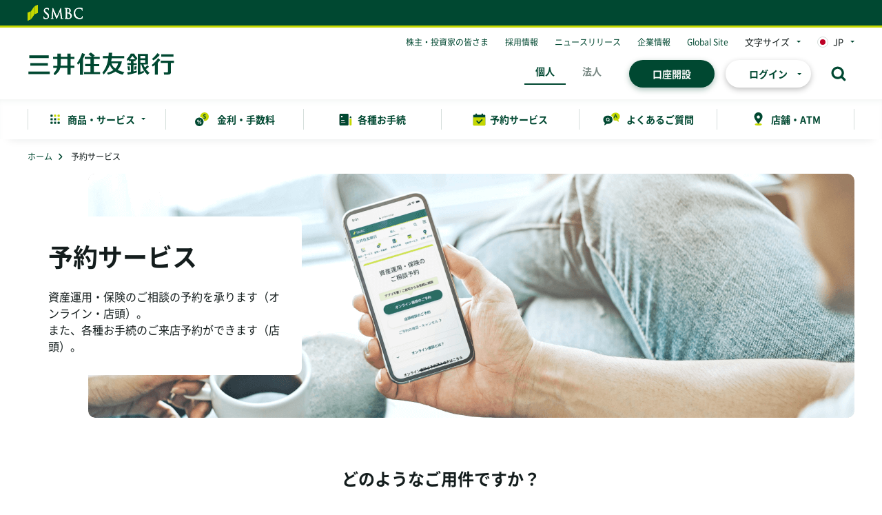

--- FILE ---
content_type: text/html
request_url: https://www2.smbc.co.jp/kojin/tenpo/soudan/otetsuduki/
body_size: 8196
content:
<!DOCTYPE html>
<!-- divideContents -->
<!-- Updated 2025/10/10.t -->
<!-- Updated 2025/10/08.t -->
<!-- Updated 2025/09/30.t --> 
<!-- Updated 2025/06/10.t -->
<!-- Updated 2025/04/18.t -->
<!-- Updated 2025/03/03.T -->
<!-- Updated 2025/03/02.t -->
<!-- Updated 2025/03/01.t -->
<!-- Updated 2025/02/18.t -->
<!-- Updated 2024/12/06.t -->
<!-- Updated 2024/11/18.t -->
<!-- Updated 2024/11/15.t -->
<!-- Updated 2024/10/24.t -->
<!-- Updated 2024/10/03.t -->
<!-- Updated 2024/09/20.t -->
<!-- Updated 2024/05/20.t -->
<!-- Updated 2024/05/08-2.t -->
<!-- Updated 2024/05/08.t -->
<!-- Updated 2024/02/09.t -->
<!-- Updated 2023/11/09.T -->
<!-- Updated 2023/09/05.t -->
<!-- Updated 2023/08/02.T -->
<!-- Updated 2023/06/27.t -->
<!-- Updated 2023/01/26.t -->
<!-- Updated 2022/09/07.t -->
<!-- Updated 2022/09/06.t -->
<!-- Updated 2022/09/05-2.t -->
<!-- Updated 2022/09/05.t -->
<!-- Updated 2022/09/01.T -->
<!-- Updated 2022/08/29.t -->
<!-- Updated 2022/08/26.t -->
<!-- Updated 2022/08/08.T -->
<!-- Updated 2022/06/02.t -->
<!-- Updated 2022/04/18.t -->
<!-- Updated 2022/03/31.t -->
<!-- Updated 2022/02/15.t -->
<!-- Updated 2022/02/07.t -->
<!-- Updated 2021/10/15.T -->
<!-- Updated 2021/10/01.T -->
<!-- Updated 2021/08/31.T -->
<html lang="ja">
<head>
<meta charset="Shift_JIS">
<meta name="viewport" content="width=device-width,initial-scale=1.0,minimum-scale=1.0">
<meta http-equiv="X-UA-Compatible" content="IE=edge">
<meta name="format-detection" content="telephone=no,email=no,address=no">
<title>予約サービス（各種お手続） ： 三井住友銀行</title>
<meta name="description" content="口座開設やカード・通帳の紛失等、各種お手続の事前予約サービスをご紹介します。店舗を検索し、ご予約ください。">
<link rel="canonical" href="https://www.smbc.co.jp/kojin/tenpo/soudan/otetsuduki/">
<link href="/favicon.ico" rel="shortcut icon" type="image/x-icon">
<link rel="apple-touch-icon-precomposed" href="/apple-touch-icon.png">
<!-- FONT PRELOAD -->
<link rel="preload" as="font" href="/kojin/cmn/fonts/Noto_Sans_JP/NotoSansJP-Regular.otf" crossorigin>
<!-- COMMON STYLE -->
<link rel="stylesheet" href="/kojin/cmn/styles/base.min.css">
<link rel="stylesheet" href="/kojin/cmn/styles/module.min.css">
<link rel="stylesheet" href="/kojin/cmn/styles/print.min.css" media="print">
<!-- LOCAL -->
<link rel="stylesheet" href="/kojin/tenpo/soudan/otetsuduki/styles/index.css">

<!-- Google Tag Manager -->
<script>(function(w,d,s,l,i){w[l]=w[l]||[];w[l].push({'gtm.start':
new Date().getTime(),event:'gtm.js'});var f=d.getElementsByTagName(s)[0],
j=d.createElement(s),dl=l!='dataLayer'?'&l='+l:'';j.async=true;j.src=
'https://www.googletagmanager.com/gtm.js?id='+i+dl;f.parentNode.insertBefore(j,f);
})(window,document,'script','dataLayer','GTM-PVZDWK3');</script>
<!-- End Google Tag Manager -->
</head>
<body>
<!-- Google Tag Manager (noscript) -->
<noscript>
<iframe src="https://www.googletagmanager.com/ns.html?id=GTM-PVZDWK3" height="0" width="0" style="display:none;visibility:hidden"></iframe>
</noscript>
<!-- End Google Tag Manager (noscript) -->
<noscript>
当ウェブサイトでは、JavaScriptを使用しているページがございます。お使いのブラウザでJavaScript機能を無効にされている場合、正しく機能しない、もしくは正しく表示されないことがあります。ご覧になる際にはブラウザ設定でJavaScriptを有効にしてください。
</noscript>
<p class="skip-link"><a href="#main-area">本文へ</a></p>
<!-- SP ONLY CONTENTS START -->
<div id="spmenu-area" class="fn-include fn-include_spmenu_01"></div>
<!-- SP ONLY CONTENTS END -->
<div id="containment-area">
  <div id="content-area">
    <div id="header-wrap">
      <div id="header-area" class="fn-include fn-include_header_common"></div>
    </div>
    <!-- //#header-wrap -->
    <!-- PC ONLY CONTENTS START -->
    <div id="topic-path">
      <ol class="list" itemscope="" itemtype="http://schema.org/BreadcrumbList">
        <li class="item" itemprop="itemListElement" itemscope="" itemtype="http://schema.org/ListItem"><a itemprop="item" href="/"><span itemprop="name">ホーム</span></a>
          <meta itemprop="position" content="1">
        </li>
        <li class="item" itemprop="itemListElement" itemscope="" itemtype="http://schema.org/ListItem"><span itemprop="item"><span itemprop="name">予約サービス</span></span>
          <meta itemprop="position" content="3">
        </li>
      </ol>
    </div>
    <!-- PC ONLY CONTENTS END -->
    <main id="main-area">
      <div class="karte_embed01" role="alert" aria-hidden="true"></div>
      <section class="section-main">
        <header class="title-background01 -tenpoLower01">
          <div class="inner">
            <div class="body">
              <div class="text">
                <h1 class="title"><span class="inner">予約サービス</span></h1>
                <div class="lead">
                  <p>資産運用・保険のご相談の予約を承ります（オンライン・店頭）。<br>また、各種お手続のご来店予約ができます（店頭）。</p>
                </div>
              </div>
            </div>
          </div>
        </header>
        <!-- //.title-background01 -->
        <div class="content-block01 _mt28">
          <div class="inner">
            <section class="card-section01 bg-none">
              <div class="inner">
                <header class="header">
                  <h2 class="title -img _fsXl _sp-fs20"><span class="inner">どのようなご用件ですか？</span></h2>
                </header>
                <div class="body">
                  <ul class="column-layoutB2 -spColumn1 -narrow02">
                    <li>
                      <a href="#anc01" class="card-tile02 icon-link01 -bottom -spBlock bgGr01">
                        <div class="inner">
                          <div class="img _t-center"><img src="/kojin/tenpo/soudan/otetsuduki/imgs/index_img_03.svg" alt="" role="presentation" class="_w-auto"></div>
                          <div class="text _mt10">
                            <div class="title">各種手続がしたい</div>
                          </div>
                        </div>
                      </a><!-- //.card-tile02 -->
                    </li>
                    <li>
                      <a href="/kojin/tenpo/soudan/#anc-cv01" class="card-tile01">
                        <div class="inner">
                          <div class="img _t-center"><img src="/kojin/tenpo/soudan/otetsuduki/imgs/index_img_02.svg" alt="" role="presentation" class="_w-auto"></div>
                          <div class="text _mt08">
                            <div class="title">資産運用や保険の相談がしたい</div>
                          </div>
                        </div>
                      </a><!-- //.card-tile02 -->
                    </li>
                  </ul>
                </div>
              </div>
            </section>
            <section id="anc-cv01">
              <header class="title-heading02 _mt96">
                <h2 class="title"><span class="inner">予約サービスに関するご案内</span></h2>
              </header>
              <p class="glyph-check01 _fsL _t-bold _d-block _mt24"><span class="inner">予約対象のお手続について</span></p>
              <p class="_fsN _mt24 _mb08">個人のお客さまは、下記のお手続が予約対象となります。<br>記載のないお手続をご希望のお客さまは、ご予約なしで直接お越しください。</p>
              <div class="card-normal01 _mb16">
                <div class="inner">
                  <div class="body">
                    <div class="column-layoutB2 -spColumn1">
                      <div>
                        <ul class="list-circle01">
                          <li class="item">資産運用・保険のご相談</li>
                          <li class="item">ご自身の相続のご相談</li>
                          <li class="item">相続のお手続（事前に<a href="https://inherit.smbc.co.jp/INR/#/SINR10101">Webフォーム</a>からご連絡をお願いします）</li>
                          <li class="item">成年後見のお手続</li>
                          <li class="item">代理人指名手続</li>
                        </ul><!-- //.list-circle01 -->
                      </div>
                      <div class="_sp-mt08">
                        <ul class="list-circle01">
                          <li class="item">教育資金贈与のお手続</li>
                          <li class="item">結婚子育て資金贈与のお手続</li>
                          <li class="item">SMBCダイレクト・グローバルサービスのお手続</li>
                          <li class="item">外国送金（<a href="/kojin/tenpo/jouhou/resources/pdf/gaikokusokin_toriatsukaitenpo.pdf?version=250418" target="_blank" rel="noopener" class="icon-pdf01"><span class="inner">一部対象店舗（PDF:134KB）<img src="/kojin/cmn/imgs/ico_pdf_01.svg" alt="新規ウィンドウでPDFファイルを開きます" class="item"></span></a>のみ受付可能です）</li>
                        </ul><!-- //.list-circle01 -->
                      </div>
                    </div>
                  </div>
                </div>
              </div><!-- //.card-normal01 -->
              <ul class="list-notice01 _fsXs">
                <li class="item"><span class="mark">※</span>三井物産ビル支店、麻布十番支店、梅田北口出張所は、予約のお客さま専用の店舗のため、すべてのお手続のご予約が可能です。<br>なお、上記店舗の窓口では現金のお手続はお取り扱いしておりませんので、ご注意ください。</li>
                <li class="item"><span class="mark">※</span>法人のお客さまは、入出金/振込/税公金納付以外のすべての予約を受け付けております。また、外国送金は<a href="/kojin/tenpo/jouhou/resources/pdf/gaikokusokin_toriatsukaitenpo.pdf?version=250418" target="_blank" rel="noopener" class="icon-pdf01"><span class="inner">一部対象店舗（PDF:134KB）<img src="/kojin/cmn/imgs/ico_pdf_01.svg" alt="新規ウィンドウでPDFファイルを開きます" class="item"></span></a>でのみ受付しております。</li>
              </ul><!-- //.list-notice01 -->
              <p class="glyph-check01 _fsL _t-bold _d-block _mt24"><span class="inner">移転を予定している店舗の予約サービスについて</span></p>
              <p class="_fsN _mt24 _mb08">移転を予定している一部の店舗については、移転2週間前より予約サービスを一時中止させて頂きます。<br>ご迷惑をおかけしますが、ご了承のほどよろしくお願い致します。<br>なお、ご来店の際は、ご予約なしで直接お越しください。</p>
              <a href="/kojin/tenpo/jouhou/" class="icon-link01"><span class="inner">移転を予定している店舗はこちら</span></a>
              <p class="glyph-check01 _fsL _t-bold _d-block _mt24"><span class="inner">住宅ローンに関する相談をご希望のお客さま</span></p>
              <p class="_fsN _mt24 _mb08">専門のコンサルタントがお電話にて承ります。</p>
              <a href="/kojin/jutaku_loan/#anc15" class="icon-link01"><span class="inner">詳しくはこちら</span></a>
            </section>
            <section id="anc01">
              <header class="title-heading02 _mt96">
                <h2 class="title"><span class="inner">口座開設や各種手続のご相談</span></h2>
              </header>
              <p class="_t-center _pc-content">アプリやインターネット上で、お客さまご自身でお手続いただくことが可能です。<br>また、店頭にお越しいただく前に、準備が必要なお手続きもございます。</p>
              <p class="_t-center _sp-content">アプリやインターネット上で、お客さまご自身でお手続いただくことが可能です。</p>
              <div class="_sp-content _t-center _mt16 _mb16">
                <a href="/kojin/cmn/dl/smbcapp_02.html?pageDlink=smbcdirectapp:///menu/MNTP" class="btn-type01 -green01 _w100p" onclick="gtag('config','UA-164336168-2',{'custom_map':{'dimension32':'ディープリンクボタン名'},'send_page_view': false});gtag('event','クリック',{'event_category':'ディープリンクボタン名','event_label':'/kojin/tenpo/soudan/otetsuduki/_アプリでできる手続を確認する','ディープリンクボタン名':'/kojin/tenpo/soudan/otetsuduki/_アプリでできる手続を確認する'});"><span class="inner">アプリでできる手続を確認する</span></a>
              </div>
              <p class="_t-center _sp-content">また、店頭にお越しいただく前に、準備が必要なお手続きもございます。</p>
              <div class="column-layoutB2 -spColumn1 -narrow02">
                <div class="sp-mt60">
                  <div class="img-block01">
                    <div class="img _w210 _sp-w100p">
                      <figure><img src="/kojin/tenpo/soudan/otetsuduki/imgs/index_img_21.png" alt="銀行の「新しい」かたち Olive"></figure>
                    </div>
                    <div class="text">
                      <div class="text-block01 _inner-molecule">
                        <p class="_fsL _t-bold">口座(Oliveアカウント)開設・切替</p>
                        <p>三井住友銀行アプリなら、簡単・便利に口座(Oliveアカウント)の開設・切替ができます。アプリなら最速で当日、口座番号をご利用いただけます。</p>
                        <p class="_sp-content"><button type="button" aria-controls="modal01" class="modal-switch01 btn-type01 -green01 _w100p" onclick="gtag('config','UA-164336168-2',{'custom_map':{'dimension26':'クリックボタン名'},'send_page_view': false});gtag('event','クリック',{'event_category':'クリックボタン名','event_label':'/kojin/tenpo/soudan/otetsuduki/_今すぐ口座を開設・切替する','クリックボタン名':'/kojin/tenpo/soudan/otetsuduki/_今すぐ口座を開設・切替する'});"><span class="inner">今すぐ口座を開設・切替する</span></button></p>
                        <p class="_pc-content"><a href="/kojin/open-account/" class="icon-link01" onclick="gtag('config','UA-164336168-2',{'custom_map':{'dimension26':'クリックボタン名'},'send_page_view': false});gtag('event','クリック',{'event_category':'クリックボタン名','event_label':'/kojin/tenpo/soudan/otetsuduki/_口座開設のお手続はこちら','クリックボタン名':'/kojin/tenpo/soudan/otetsuduki/_口座開設のお手続はこちら'});"><span class="inner _fsS">口座開設のお手続はこちら</span></a></p>
                        <p class="_pc-content"><a href="/kojin/olive-account/" class="icon-link01" onclick="gtag('config','UA-164336168-2',{'custom_map':{'dimension26':'クリックボタン名'},'send_page_view': false});gtag('event','クリック',{'event_category':'クリックボタン名','event_label':'/kojin/tenpo/soudan/otetsuduki/_Oliveアカウントの切替はこちら','クリックボタン名':'/kojin/tenpo/soudan/otetsuduki/_Oliveアカウントの切替はこちら'});"><span class="inner _fsS">Oliveアカウントの切替はこちら</span></a></p>
                        <p class="_sp-content"><a href="/kojin/open-account/" class="icon-link01" onclick="gtag('config','UA-164336168-2',{'custom_map':{'dimension26':'クリックボタン名'},'send_page_view': false});gtag('event','クリック',{'event_category':'クリックボタン名','event_label':'/kojin/tenpo/soudan/otetsuduki/_口座開設のお手続に関する詳細はこちら','クリックボタン名':'/kojin/tenpo/soudan/otetsuduki/_口座開設のお手続に関する詳細はこちら'});"><span class="inner _fsS">口座開設のお手続に関する詳細はこちら</span></a></p>
                        <p class="_sp-content"><a href="/kojin/olive-account/" class="icon-link01" onclick="gtag('config','UA-164336168-2',{'custom_map':{'dimension26':'クリックボタン名'},'send_page_view': false});gtag('event','クリック',{'event_category':'クリックボタン名','event_label':'/kojin/tenpo/soudan/otetsuduki/_Oliveアカウントの切替に関する詳細はこちら','クリックボタン名':'/kojin/tenpo/soudan/otetsuduki/_Oliveアカウントの切替に関する詳細はこちら'});"><span class="inner _fsS">Oliveアカウントの切替に関する詳細はこちら</span></a></p>
                      </div>
                    </div>
                  </div><!-- //.img-block01 -->
                </div>
                <div class="sp-mt60 _pc-content">
                  <div class="img-block01">
                    <div class="img _w210 _sp-w100p">
                      <figure><img src="/kojin/tenpo/soudan/otetsuduki/imgs/index_img_06.png" alt=""></figure>
                    </div>
                    <div class="text">
                      <div class="text-block01 _inner-molecule">
                        <p class="_fsL _t-bold">カード・通帳等の紛失</p>
                        <p>カード、通帳等を紛失した場合は、ただちに利用停止（紛失の届出）を行ってください。<br>インターネットからすぐにお手続きいただけます。</p>
                        <p><a href="/kojin/otetsuduki/hunshitsu/card/" class="icon-link01"><span class="inner _fsS">カード、通帳、印鑑の紛失（利用停止）の<br class="_pc-content">お手続はこちら</span></a></p>
                      </div>
                    </div>
                  </div><!-- //.img-block01 -->
                </div>
              </div>
              <div class="column-layoutB2 -spColumn1 -narrow02">
                <div class="sp-mt60">
                  <div class="img-block01">
                    <div class="img _w210 _sp-w100p">
                      <figure><img src="/kojin/tenpo/soudan/otetsuduki/imgs/index_img_07.png" alt=""></figure>
                    </div>
                    <div class="text">
                      <div class="text-block01 _inner-molecule">
                        <p class="_fsL _t-bold">ダイレクトを利用したお手続</p>
                        <p>SMBCダイレクト（インターネットバンキング）で、スマートフォンアプリやパソコンから簡単にお手続きいただけます。</p>
                        <p class="_t-bold _fsS _sp-fs16">よく利用されているお手続</p>
                        <ul class="list-circle01 list-green _fsS _mt08 _pc-content">
                          <li class="item _t-green01"><a href="/kojin/otetsuduki/henko/jusho/" class="icon-link01"><span class="inner">住所変更はこちら</span></a></li>
                          <li class="item _t-green01"><a href="/kojin/otetsuduki/jikihuryo/card/" class="icon-link01"><span class="inner">カード破損・磁気不良はこちら</span></a></li>
                        </ul><!-- //.list-circle01 .-green01-->
                        <p class="_pc-content"><a href="/kojin/special/covid19.html" class="icon-link01"><span class="inner _fsS">その他のインターネットでお申込可能なお手続</span></a></p>
                        <p class="_sp-content _t-bold">住所変更</p>
                        <p class="_sp-content _mt08">メニュー内の「住所・電話番号」を選択してお手続きください。</p>
                        <div class="_sp-content">
                          <a href="/kojin/cmn/dl/smbcapp_02.html?pageDlink=smbcdirectapp:///bulkprocedure/MNBP" class="btn-type01 -green01 _w100p" onclick="gtag('config','UA-164336168-2',{'custom_map':{'dimension32':'ディープリンクボタン名'},'send_page_view': false});gtag('event','クリック',{'event_category':'ディープリンクボタン名','event_label':'/kojin/tenpo/soudan/otetsuduki/_アプリで住所を変更する','ディープリンクボタン名':'/kojin/tenpo/soudan/otetsuduki/_アプリで住所を変更する'});"><span class="inner">アプリで住所を変更する</span></a>
                        </div>
                        <p class="_sp-content"><a href="/kojin/otetsuduki/henko/jusho/" class="icon-link01" onclick="gtag('config','UA-164336168-2',{'custom_map':{'dimension26':'クリックボタン名'},'send_page_view': false});gtag('event','クリック',{'event_category':'クリックボタン名','event_label':'/kojin/tenpo/soudan/otetsuduki/_Web・店舗でのお手続はこちら_01','クリックボタン名':'/kojin/tenpo/soudan/otetsuduki/_Web・店舗でのお手続はこちら_01'});"><span class="inner _fsS">Web・店舗でのお手続はこちら</span></a></p>
                        <p class="_sp-content _t-bold">カード、通帳、印鑑の紛失（利用停止）</p>
                        <p class="_sp-content _mt08">「紛失・盗難・破損」から紛失物の種類を選択し、「利用停止の手続きへ（喪失届）」を選択してお手続きください。</p>
                        <div class="_sp-content">
                          <a href="/kojin/cmn/dl/smbcapp_02.html?pageDlink=smbcdirectapp:///menu/MNTP" class="btn-type01 -green01 _w100p" onclick="gtag('config','UA-164336168-2',{'custom_map':{'dimension32':'ディープリンクボタン名'},'send_page_view': false});gtag('event','クリック',{'event_category':'ディープリンクボタン名','event_label':'/kojin/tenpo/soudan/otetsuduki/_アプリで利用停止をする','ディープリンクボタン名':'/kojin/tenpo/soudan/otetsuduki/_アプリで利用停止をする'});"><span class="inner">アプリで利用停止をする</span></a>
                        </div>
                        <p class="_sp-content"><a href="/kojin/otetsuduki/hunshitsu/card/" class="icon-link01" onclick="gtag('config','UA-164336168-2',{'custom_map':{'dimension26':'クリックボタン名'},'send_page_view': false});gtag('event','クリック',{'event_category':'クリックボタン名','event_label':'/kojin/tenpo/soudan/otetsuduki/_Web・店舗でのお手続はこちら_02','クリックボタン名':'/kojin/tenpo/soudan/otetsuduki/_Web・店舗でのお手続はこちら_02'});"><span class="inner _fsS">Web・店舗でのお手続はこちら</span></a></p>
                        <p class="_sp-content _t-bold">カード破損・磁気不良</p>
                        <p class="_sp-content _mt08">「紛失・盗難・破損」からカードの種類を選択し、「破損・磁気不良に伴う再発行手続へ」を選択してお手続きください。</p>
                        <div class="_sp-content">
                          <a href="/kojin/cmn/dl/smbcapp_02.html?pageDlink=smbcdirectapp:///menu/MNTP" class="btn-type01 -green01 _w100p" onclick="gtag('config','UA-164336168-2',{'custom_map':{'dimension32':'ディープリンクボタン名'},'send_page_view': false});gtag('event','クリック',{'event_category':'ディープリンクボタン名','event_label':'/kojin/tenpo/soudan/otetsuduki/_アプリでお手続をする','ディープリンクボタン名':'/kojin/tenpo/soudan/otetsuduki/_アプリでお手続をする'});"><span class="inner">アプリでお手続をする</span></a>
                        </div>
                        <p class="_sp-content"><a href="/kojin/otetsuduki/jikihuryo/card/" class="icon-link01" onclick="gtag('config','UA-164336168-2',{'custom_map':{'dimension26':'クリックボタン名'},'send_page_view': false});gtag('event','クリック',{'event_category':'クリックボタン名','event_label':'/kojin/tenpo/soudan/otetsuduki/_ATM・Web・店舗でのお手続はこちら','クリックボタン名':'/kojin/tenpo/soudan/otetsuduki/_ATM・Web・店舗でのお手続はこちら'});"><span class="inner _fsS">ATM・Web・店舗でのお手続はこちら</span></a></p>
                        <ul class="list-circle01 list-green _fsS _mt08 _sp-content">
                          <li class="item _t-green01"><a href="/kojin/special/covid19.html" class="icon-link01" onclick="gtag('config','UA-164336168-2',{'custom_map':{'dimension26':'クリックボタン名'},'send_page_view': false});gtag('event','クリック',{'event_category':'クリックボタン名','event_label':'/kojin/tenpo/soudan/otetsuduki/_その他のインターネットでお申込可能なお手続','クリックボタン名':'/kojin/tenpo/soudan/otetsuduki/_その他のインターネットでお申込可能なお手続'});"><span class="inner">その他のインターネットでお申込可能なお手続</span></a></li>
                        </ul><!-- //.list-circle01 .-green01-->
                      </div>
                    </div>
                  </div><!-- //.img-block01 -->
                </div>
                <div class="sp-mt60">
                  <div class="img-block01">
                    <div class="img _w210 _sp-w100p">
                      <figure><img src="/kojin/tenpo/soudan/otetsuduki/imgs/index_img_08.png" alt=""></figure>
                    </div>
                    <div class="text">
                      <div class="text-block01 _inner-molecule">
                        <p class="_fsL _t-bold">相続のお手続</p>
                        <p>お手続の前に、お亡くなりになったご連絡が必要です。下記ページのWeb受付フォームよりご連絡ください。</p>
                        <p><a href="https://r-contact.smbc.co.jp/s/yoyaku-sentaku" class="icon-link01"><span class="inner _fsS">お電話、ご来店またはWebでご連絡がお済みの場合は<br class="_pc-content">こちら</span></a></p>
                        <p><a href="/kojin/souzoku/#anc02" class="icon-link01"><span class="inner _fsS">お亡くなりになったご連絡（口座の入出金停止）は<br class="_pc-content">こちら</span></a></p>
                      </div>
                    </div>
                  </div><!-- //.img-block01 -->
                </div>
              </div>
            </section>
            <section id="anc02">
              <header class="title-heading02 _mt48">
                <h2 class="title"><span class="inner">ご予約の流れ</span></h2>
              </header>
              <ul class="txtImgList">
                <li>
                  <p class="imgItem _t-center"><img src="/kojin/tenpo/soudan/otetsuduki/imgs/index_img_17.png" alt=""></p>
                  <p class="txtItem">「新規予約する」ボタンを押す</p>
                </li>
                <li>
                  <p class="imgItem _t-center"><img src="/kojin/tenpo/soudan/otetsuduki/imgs/index_img_18.png" alt=""></p>
                  <p class="txtItem">相談内容や必要情報を入力</p>
                </li>
                <li>
                  <p class="imgItem _t-center"><img src="/kojin/tenpo/soudan/otetsuduki/imgs/index_img_19.png" alt=""></p>
                  <p class="txtItem">予約したい店舗を検索し、来店日時を選択</p>
                </li>
                <li>
                  <p class="imgItem _t-center"><img src="/kojin/tenpo/soudan/otetsuduki/imgs/index_img_20.png" alt=""></p>
                  <p class="txtItem">予約した日時に、店頭へご来店ください</p>
                </li>
              </ul>
              <ul class="list-notice01 _fsXs">
                <li class="item"><span class="mark">※</span>ご家族等、複数人分のお手続をする場合は、人数分ご予約ください。</li>
                <li class="item"><span class="mark">※</span>16時までの操作で、翌営業日～30日後までのご予約が可能です。</li>
              </ul><!-- //.list-notice01 -->
              <header class="title-heading02 _mt96">
                <h2 class="title"><span class="inner">予約サービスはこちら</span></h2>
              </header><!-- //.title-heading02 -->
              <p class="glyph-attention01 _link-inherit _t-center _sp-t-left"><span class="inner">一部お手続は予約対象外です。SMBCダイレクトで手続いただくか、予約なしで直接店舗にお越しください。</span></p>
              <div class="column-layoutB2 -spColumn1">
                <section class="card-box03">
                  <div class="inner">
                    <div class="body _pr24 _pl24">
                      <div class="detail-list01 -wide03 _t-center">
                        <h3 class="title _fsXxl _sp-fs24">SMBCの口座をお持ちの方</h3>
                        <div class="detail _sp-mt18">
                          <ul>
                            <li>
                              <div class="_inner-molecule">
                                <p class="text-highlight"><span class="inner">予約情報の入力が短縮できます</span></p>
                                <div class="_mt08">
                                  <button type="button" aria-controls="modal02" class="modal-switch01 btn-type01 -large01 -green01"><span class="inner">SMBCダイレクトと連携してご予約</span></button>
                                </div>
                                <p class="notes _fsXs">※法人及び事業を営む個人のお客様は、<br class="_pc-content">「SMBCダイレクトと連携せずご予約」からご予約ください</p>
                              </div>
                            </li>
                          </ul>
                        </div>
                      </div>
                    </div>
                  </div>
                </section><!-- //.card-box03 -->
                <section class="card-box03 _sp-mt48">
                  <div class="inner">
                    <div class="body _pr24 _pl24">
                      <div class="detail-list01 -wide03 _t-center">
                        <h3 class="title _fsXxl _sp-fs24">SMBCの口座をお持ちでない方</h3>
                        <div class="detail _mt48 _pt12 _sp-mt18">
                          <ul>
                            <li>
                              <div class="_inner-molecule">
                                <div>
                                  <button type="button" aria-controls="modal03" class="modal-switch01 btn-type01 -large01"><span class="inner">SMBCダイレクトと連携せずご予約</span></button>
                                </div>
                                <p class="notes _fsXs">※SMBCダイレクトをご利用できない方もこちらからご予約ください</p>
                              </div>
                            </li>
                          </ul>
                        </div>
                      </div>
                    </div>
                  </div>
                </section><!-- //.card-box03 -->
              </div>
              <ul class="list-normal01 _t-center">
                <li class="item">
                  <a href="https://r-contact.smbc.co.jp/s/kokyakujoho-shushu?mode=2&route=public" class="icon-link01"><span class="inner">ご予約の確認・変更・キャンセル</span></a>
                </li>
              </ul><!-- //.list-normal01 -->
            </section>
            <section id="anc03" class="card-section01 question-area">
              <div class="inner">
                <header class="header">
                  <h2 class="title glyph-faq01"><span class="inner">よくあるご質問</span></h2>
                </header>
                <div class="body">
                  <ul class="list-normal02 _pc-mt32 _sp-mt40">
                    <li class="item">
                      <a href="https://qa.smbc.co.jp/faq/show/4594?site_domain=default" class="card-tile04 icon-link01 -right">
                        <div class="inner">
                          <p class="text-mark02 -center01 _t-bold"><span class="mark -green01">Q</span>予約せずに店頭窓口で手続できるか知りたい</p>
                        </div>
                      </a><!-- //.card-tile04 -->
                    </li>
                    <li class="item">
                      <a href="https://qa.smbc.co.jp/faq/show/4046" class="card-tile04 icon-link01 -right">
                        <div class="inner">
                          <p class="text-mark02 -center01 _t-bold"><span class="mark -green01">Q</span>予約できる手続を知りたい</p>
                        </div>
                      </a><!-- //.card-tile04 -->
                    </li>
                    <li class="item">
                      <a href="https://qa.smbc.co.jp/faq/show/4966" class="card-tile04 icon-link01 -right">
                        <div class="inner">
                          <p class="text-mark02 -center01 _t-bold"><span class="mark -green01">Q</span>予約の申込はいつからできるか知りたい</p>
                        </div>
                      </a><!-- //.card-tile04 -->
                    </li>
                    <li class="item">
                      <a href="https://qa.smbc.co.jp/faq/show/4593?site_domain=default" class="card-tile04 icon-link01 -right">
                        <div class="inner">
                          <p class="text-mark02 -center01 _t-bold"><span class="mark -green01">Q</span>予約日時の変更・キャンセル方法が知りたい</p>
                        </div>
                      </a><!-- //.card-tile04 -->
                    </li>
                    <li class="item">
                      <a href="https://qa.smbc.co.jp/faq/show/4972" class="card-tile04 icon-link01 -right">
                        <div class="inner">
                          <p class="text-mark02 -center01 _t-bold"><span class="mark -green01">Q</span>資産運用・保険の相談には、三井住友銀行の口座が必要ですか？</p>
                        </div>
                      </a><!-- //.card-tile04 -->
                    </li>
                  </ul><!-- //.list-normal02 -->
                  <div class="btn-wrap01">
                    <div class="inner"><a href="https://qa.smbc.co.jp/?site_domain=default" class="btn-type02 -large01"><span class="inner">よくあるご質問一覧へ</span></a></div>
                  </div><!-- //.btn-wrap01 -->
                </div>
              </div>
            </section><!-- //.card-section01 -->
          </div>
        </div>
        <!-- //.content-block01 -->
        <div class="card-overflowing01">
          <div class="inner">
            <div class="body">
              <div class="detail-block01">
                <div class="inner">
                  <div class="list">
                    <div class="detail">
                      <!-- PC ONLY CONTENTS START -->
                      <figure class="img"><img src="/kojin/cmn/imgs/img_apply_directapp_01_webp.png" alt=""></figure>
                      <!-- PC ONLY CONTENTS END -->
                      <div class="text">
                        <dl class="detail-list01 -wide03">
                          <dt class="title -large02 _t-center">アプリひとつで、<br class="_sp-content">お取り引き、ご相談も</dt>
                          <dd class="detail _inner-atom">
                            <!-- PC ONLY CONTENTS START -->
                            <div class="card-box04 _pc-content">
                              <div class="inner">
                                <div class="img"><img src="/kojin/cmn/imgs/img_qr_smbcapp_01.png" alt="三井住友銀行アプリへの二次元コード"></div>
                                <div class="text _inner-molecule">
                                  <p>二次元コードから今すぐダウンロード</p>
                                  <div><a href="/kojin/spaplli/directapp/" class="icon-link01"><span class="inner">三井住友銀行アプリとは</span></a></div>
                                </div>
                              </div>
                            </div>
                            <!-- PC ONLY CONTENTS END -->
                            <!-- SP ONLY CONTENTS START -->
                            <div class="_sp-content _t-center"><a href="/kojin/cmn/dl/smbcapp_01.html" class="btn-type01 -large01"><span class="inner">アプリでログイン</span></a></div>
                            <!-- SP ONLY CONTENTS END -->
                          </dd>
                        </dl>
                      </div>
                      <figure class="character"><img src="/kojin/cmn/imgs/img_character_01.png" alt=""></figure>
                    </div>
                  </div>
                </div>
              </div>
            </div>
          </div>
        </div><!-- //.overflowing-block01 -->
        <div class="content-block01">
          <div class="inner">
            <ul class="column-layoutB2 -spColumn1 -narrow02">
              <li>
                <a href="#anc01" class="card-tile01 bgGr01 ancer-tg">
                  <div class="inner">
                    <div class="text">
                      <div class="title">口座開設や各種手続</div>
                    </div>
                  </div>
                </a><!-- //.card-tile01 -->
              </li>
              <li>
                <a href="/kojin/tenpo/soudan/#anc-cv01" class="card-tile01">
                  <div class="inner">
                    <div class="text">
                      <div class="title">資産運用・保険</div>
                    </div>
                  </div>
                </a><!-- //.card-tile01 -->
              </li>
            </ul>
          </div>
        </div>
      </section>
      <!-- //.section-main -->
      <!-- MODAL CONTENTS START -->
      <div id="modal01" class="modal-wrap fn-modal01" role="dialog" aria-hidden="true">
        <div class="modal-block01 -wide01">
          <div class="inner">
            <header class="header">
              <h2 class="title"><span class="inner _fsXxl _sp-fs24 _t-green01">Oliveアカウント<br class="_sp-content">申込方法</span></h2>
              <button type="button" aria-controls="modal01" class="btn"><span class="inner"><img src="/kojin/cmn/imgs/btn_close_01.svg" alt="モーダルウィンドウを閉じる"></span></button>
            </header><!-- //.header -->
            <div class="body">
              <div class="card-modal01 _mt32 _sp-mt16">
                <div class="_d-flex _sp-f-wrapWrap _a-itemCenter _j-contentCenter _w100p _sp-p16 _pl48 _pr48">
                  <div class="text _w60p _sp-w50p _sp-pl00">
                    <dl class="detail-list01">
                      <dt class="title -large04 -green01 _sp-fs16">口座を<br class="_sp-content">お持ちでない方</dt>
                      <dd class="detail _sp-fs15 _d-flex _mt24 _sp-mt16">
                        <!-- PC ONLY CONTENTS START -->
                        <p class="_pc-content _w30p">
                          <img src="/kojin/cmn/imgs/img_qr_smbcapp_01.png" alt="三井住友銀行アプリダウンロードへの二次元コード">
                        </p>
                        <!-- PC ONLY CONTENTS END -->
                        <div class="text-block01 _w70p _sp-w100p _sp-mt00">
                          <p>アプリトップ画面の「Oliveアカウントを申し込む」ボタンよりお申込みください。</p>
                        </div>
                      </dd>
                    </dl>
                  </div>
                  <div class="img _w40p _pt32 _sp-pt00 _sp-pl24 _sp-w50p">
                    <figure>
                      <img src="/kojin/tenpo/soudan/otetsuduki/imgs/index_img_24_sp.png" alt="">
                    </figure>
                  </div>
                  <!-- SP ONLY CONTENTS START -->
                  <ul class="btn-list01 _sp-content _sp-w100p">
                    <li class="item"><a href="/kojin/cmn/dl/smbcapp_01.html" class="btn-type01 -large01 -orange01" onclick="gtag('config','UA-164336168-2',{'custom_map':{'dimension27':'アプリストア誘導ボタン名'},'send_page_view': false});gtag('event','クリック',{'event_category':'アプリストア誘導ボタン名','event_label':'/kojin/tenpo/soudan/otetsuduki/_アプリをダウンロード','アプリストア誘導ボタン名':'/kojin/tenpo/soudan/otetsuduki/_アプリをダウンロード'});"><span class="inner">アプリをダウンロード</span></a></li>
                  </ul><!-- //.btn-list01 -->
                  <!-- SP ONLY CONTENTS END -->
                </div>
              </div>
              <div class="card-modal01 _mt16">
                <div class="_d-flex _sp-f-wrapWrap _a-itemCenter _j-contentCenter _w100p _sp-p16 _pl48 _pr48">
                  <div class="text _w60p _sp-w50p _sp-pl00">
                    <dl class="detail-list01">
                      <dt class="title -large04 -green01 _sp-fs16">口座をお持ちの方</dt>
                      <dd class="detail _sp-fs15 _d-flex _mt24 _sp-mt16">
                        <!-- PC ONLY CONTENTS START -->
                        <p class="_pc-content _w30p">
                          <img src="/kojin/olive-account/imgs/index_img_qr_smbcapp_deep_01.png" alt="三井住友銀行アプリへの二次元コード">
                        </p>
                        <!-- PC ONLY CONTENTS END -->
                        <div class="text-block01 _w70p _sp-w100p _sp-mt00">
                          <p>ログイン後トップ画面の「Oliveアカウントに切替」ボタンよりお申込みください。</p>
                        </div>
                      </dd>
                    </dl>
                  </div>
                  <div class="img _w40p _pt32 _sp-pt00 _sp-pl24 _sp-w50p">
                    <figure>
                      <img src="/kojin/tenpo/soudan/otetsuduki/imgs/index_img_25_sp.png" alt="">
                    </figure>
                  </div>
                  <!-- SP ONLY CONTENTS START -->
                  <ul class="btn-list01 _sp-content _sp-w100p">
                    <li class="item"><a href="/kojin/cmn/dl/smbcapp_02.html?pageDlink=smbcdirectapp:///account/FETU" class="btn-type01 -large01 -orange01" onclick="gtag('config','UA-164336168-2',{'custom_map':{'dimension32':'ディープリンクボタン名'},'send_page_view': false});gtag('event','クリック',{'event_category':'ディープリンクボタン名','event_label':'/kojin/tenpo/soudan/otetsuduki/_アプリを開く','ディープリンクボタン名':'/kojin/tenpo/soudan/otetsuduki/_アプリを開く'});"><span class="inner">アプリを開く</span></a></li>
                  </ul><!-- //.btn-list01 -->
                  <!-- SP ONLY CONTENTS END -->
                </div>
              </div>
            </div><!-- //.body -->
          </div>
        </div><!-- //.modal-block01 -->
      </div>
      <div id="modal02" class="modal-wrap fn-modal01" role="dialog" aria-hidden="true">
        <div class="modal-block01 -wide01">
          <div class="inner">
            <div class="header">
              <p class="glyph-attention01 _t-red01 _link-inherit _fsL _t-center _t-bold _pr40"><span class="inner">一部お手続は予約対象外となっております</span></p>
              <button type="button" aria-controls="modal02" class="btn"><span class="inner"><img src="/kojin/cmn/imgs/btn_close_01.svg" alt="モーダルウィンドウを閉じる"></span></button>
            </div><!-- //.header -->
            <div class="body">
              <div class="body-scroll">
                <div class="text-block01 _t-center">
                  <p>個人のお客さまは、以下お手続はご予約対象外です。ご予約なしで直接店舗にお越しください。</p>
                  <p>予約可能な手続は<a href="https://qa.smbc.co.jp/faq/show/4046">こちら</a>をご参照ください。</p>
                  <p>三井物産ビル支店、麻布十番支店、梅田北口出張所は、予約のお客さま専用の店舗の為、以下お手続もご予約が必要です。</p>
                </div>
                <div class="column-layoutA2 -spColumn1">
                  <div>
                    <ul class="list-circle01">
                      <li class="item">普通預金口座開設</li>
                      <li class="item">定期預金口座開設</li>
                      <li class="item">定期預金・積立預金に関する手続</li>
                      <li class="item">カード・通帳・印鑑などの紛失、再発行、発見</li>
                      <li class="item">カード再発行（磁気不良・暗証番号誤入力等）</li>
                      <li class="item">住所変更</li>
                    </ul><!-- //.list-circle01 -->
                  </div>
                  <div>
                    <ul class="list-circle01">
                      <li class="item">名義変更</li>
                      <li class="item">残高証明書・預金入出金取引証明の発行</li>
                      <li class="item">口座解約</li>
                      <li class="item">定額自動送金（きちんと振込）</li>
                      <li class="item">SMBCダイレクト・ワンタイムパスワードに関する手続 等</li>
                    </ul><!-- //.list-circle01 -->
                  </div>
                </div>
                <div class="card-normal01">
                  <div class="inner">
                    <div class="body">
                      <div class="text-block01 _t-center">
                        <p>口座開設、定期・積立の解約等、住所変更、ワンタイムパスワードのお手続、お振込、各種お手続は<br class="_pc-content">スマートフォンやパソコンでも可能です。</p>
                        <p><a href="/kojin/special/covid19.html">インターネットからご利用いただけるお手続のご案内ページに移動する</a></p>
                      </div>
                    </div>
                  </div>
                </div><!-- //.card-normal01 -->
              </div><!-- //.body-scroll -->
              <div class="body-scroll-fixed">
                <ul class="btn-list01 -row">
                  <li class="item"><a href="https://direct.smbc.co.jp/aib/aibgsjsw5001.jsp?sc=092" class="btn-type01 -large01 -green01"><span class="inner">進む</span></a></li>
                </ul><!-- //.btn-list01 -->
              </div><!-- //.body-scroll-fixed -->
            </div><!-- //.body -->
          </div>
        </div><!-- //.modal-block01 -->
      </div><!-- //.modal-wrap .fn-modal01 -->
      <div id="modal03" class="modal-wrap fn-modal01" role="dialog" aria-hidden="true">
        <div class="modal-block01 -wide01">
          <div class="inner">
            <div class="header">
              <p class="glyph-attention01 _t-red01 _link-inherit _fsL _t-center _t-bold"><span class="inner _pr40">一部お手続は予約対象外となっております</span></p>
              <button type="button" aria-controls="modal03" class="btn"><span class="inner"><img src="/kojin/cmn/imgs/btn_close_01.svg" alt="モーダルウィンドウを閉じる"></span></button>
            </div><!-- //.header -->
            <div class="body">
              <div class="body-scroll">
                <div class="text-block01 _t-center">
                  <p>個人のお客さまは、以下お手続はご予約対象外です。ご予約なしで直接店舗にお越しください。</p>
                  <p>予約可能な手続は<a href="https://qa.smbc.co.jp/faq/show/4046">こちら</a>をご参照ください。</p>
                  <p>三井物産ビル支店、麻布十番支店、梅田北口出張所は、予約のお客さま専用の店舗の為、以下お手続もご予約が必要です。</p>
                </div>
                <div class="column-layoutA2 -spColumn1">
                  <div>
                    <ul class="list-circle01">
                      <li class="item">普通預金口座開設</li>
                      <li class="item">定期預金口座開設</li>
                      <li class="item">定期預金・積立預金に関する手続</li>
                      <li class="item">カード・通帳・印鑑などの紛失、再発行、発見</li>
                      <li class="item">カード再発行（磁気不良・暗証番号誤入力等）</li>
                      <li class="item">住所変更</li>
                    </ul><!-- //.list-circle01 -->
                  </div>
                  <div>
                    <ul class="list-circle01">
                      <li class="item">名義変更</li>
                      <li class="item">残高証明書・預金入出金取引証明の発行</li>
                      <li class="item">口座解約</li>
                      <li class="item">定額自動送金（きちんと振込）</li>
                      <li class="item">SMBCダイレクト・ワンタイムパスワードに関する手続 等</li>
                    </ul><!-- //.list-circle01 -->
                  </div>
                </div>
                <div class="card-normal01">
                  <div class="inner">
                    <div class="body">
                      <div class="text-block01 _t-center">
                        <p>口座開設、定期・積立の解約等、住所変更、ワンタイムパスワードのお手続、お振込、各種お手続は<br class="_pc-content">スマートフォンやパソコンでも可能です。</p>
                        <p><a href="/kojin/special/covid19.html">インターネットからご利用いただけるお手続のご案内ページに移動する</a></p>
                      </div>
                    </div>
                  </div>
                </div><!-- //.card-normal01 -->
              </div><!-- //.body-scroll -->
              <div class="body-scroll-fixed">
                <ul class="btn-list01 -row">
                  <li class="item"><a href="https://r-contact.smbc.co.jp/s/yoyaku-sentaku" class="btn-type01 -large01 -green01"><span class="inner">進む</span></a></li>
                </ul><!-- //.btn-list01 -->
              </div><!-- //.body-scroll-fixed -->
            </div><!-- //.body -->
          </div>
        </div><!-- //.modal-block01 -->
      </div><!-- //.modal-wrap .fn-modal01 -->
      <!-- MODAL CONTENTS END -->
    </main>
    <!-- // #main-area -->
    <div id="local-area" class="fn-include fn-include_nav_11_tenpo"></div>
  </div>
  <!-- // #content-area -->
  <div id="footer-area" class="fn-include fn-include_footer_common"></div>
</div>
<!-- // #containment-area -->
<script src="/kojin/cmn/scripts/jquery-3.4.1.min.js"></script>
<script src="/kojin/cmn/scripts/default.min.js" charset="Shift_JIS"></script>
<!-- OPTIONAL -->
<script src="/kojin/cmn/scripts/modernizr-custom.js" charset="Shift_JIS"></script>
<script src="/kojin/tenpo/soudan/scripts/index.js" charset="Shift_JIS"></script>
</body>
</html>

--- FILE ---
content_type: text/html
request_url: https://www2.smbc.co.jp/kojin/cmn/includes/spmenu/spmenu_01.html
body_size: 1452
content:
<!-- Updated 2023/08/21.s -->
<!-- Updated 2022/09/20.a -->
<!-- Updated 2022/08/18.T -->
<!-- Updated 2022/04/11.s -->
<!-- Updated 2021/08/31.T -->
<!-- Updated 2021/05/18.T -->
<!-- Updated 2021/04/30.t -->
<!-- Updated 2021/03/21.T -->
<div id="drawr-area" aria-labelledby="drawrSwitch" aria-hidden="true" class="fn-drawrPanel">
  <div>
    <div class="drawr-wrap">
      <div class="inner">
        <div class="btn"><button type="button" aria-controls="drawr-area" class="fn-drawrClose glyph-close01"><span class="inner">�Ƃ���</span></button></div>
      </div>
    </div>
    <div class="drawr-induction">
      <div class="inner">
        <div class="_t-center"><a href="/kojin/open-account/" onclick="gtag('config','UA-164336168-2',{'custom_map':{'dimension26':'�N���b�N�{�^����'},'send_page_view': false});gtag('event','�N���b�N',{'event_category':'�N���b�N�{�^����','event_label':'sp_header_�����J��','�N���b�N�{�^����':'sp_header_�����J��'});" class="btn-type01 -large01 -green01"><span class="inner">�����J��</span></a></div>
        <div class="_t-center"><a href="/kojin/cmn/dl/smbcapp_02.html?pageDlink=smbcdirectapp:///" onclick="gtag('config','UA-164336168-2',{'custom_map':{'dimension26':'�N���b�N�{�^����'},'send_page_view': false});gtag('event','�N���b�N',{'event_category':'�N���b�N�{�^����','event_label':'sp_header_�A�v���Ń��O�C��','�N���b�N�{�^����':'sp_header_�A�v���Ń��O�C��'});" class="btn-type01 -large01 -orange01"><span class="inner">�A�v���Ń��O�C��</span></a></div>
        <div class="_t-center"><a href="https://direct.smbc.co.jp/aib/aibgsjsw5001.jsp" onclick="gtag('config','UA-164336168-2',{'custom_map':{'dimension26':'�N���b�N�{�^����'},'send_page_view': false});gtag('event','�N���b�N',{'event_category':'�N���b�N�{�^����','event_label':'sp_header_Web�Ń��O�C��','�N���b�N�{�^����':'sp_header_Web�Ń��O�C��'});" class="btn-type01 -large01"><span class="inner">Web�Ń��O�C��</span></a></div>
        <!--ul class="btn-list01 -spColumn">
          <li class="item"><a href="https://direct.smbc.co.jp/aib/aibgsjsw5001.jsp" onclick="gtag('config','UA-164336168-2',{'custom_map':{'dimension26':'�N���b�N�{�^����'},'send_page_view': false});gtag('event','�N���b�N',{'event_category':'�N���b�N�{�^����','event_label':'sp_header_���O�C��','�N���b�N�{�^����':'sp_header_���O�C��'});" class="btn-type01"><span class="inner">���O�C��</span></a></li>
          <li class="item"><a href="/kojin/cmn/dl/smbcapp_01.html" onclick="gtag('config','UA-164336168-2',{'custom_map':{'dimension26':'�N���b�N�{�^����'},'send_page_view': false});gtag('event','�N���b�N',{'event_category':'�N���b�N�{�^����','event_label':'sp_header_�A�v���Ń��O�C��','�N���b�N�{�^����':'sp_header_�A�v���Ń��O�C��'});" class="btn-type01"><span class="inner">�A�v���Ń��O�C��</span></a></li>
        </ul-->
        <div class="_t-center _t-bold"><a href="https://direct.smbc.co.jp/aib/aibgsjsw3k12.jsp" onclick="gtag('config','UA-164336168-2',{'custom_map':{'dimension26':'�N���b�N�{�^����'},'send_page_view': false});gtag('event','�N���b�N',{'event_category':'�N���b�N�{�^����','event_label':'sp_header_�L���b�V���J�[�h�Ŏc���m�F','�N���b�N�{�^����':'sp_header_�L���b�V���J�[�h�Ŏc���m�F'});" class="icon-link01"><span class="inner">�L���b�V���J�[�h�Ŏc���m�F</span></a></div>
      </div>
    </div><!-- // .drawr-induction -->
    <!-- KARTE CONTENTS START -->
    <div>
      <aside class="drawr-campaign"></aside>
      <div class="_bg-green03 _t-center _pl16 _pr16">
        <a href="/infowebkojin/"><img src="/kojin/cmn/imgs/header_bnr_torihikimokuteki_01.png" alt="������ړI���͏o�� ����o��pWeb�T�C�g ����o�̂��肢" width="339"></a>
      </div>
    </div>
    <!-- KARTE CONTENTS END -->
    <div class="drawr-inquiry">
      <div class="inner">
        <dl class="detail-list02 -wide01">
          <dt class="title glyph-balloon01"><span class="inner">�����育�Ƃ͂���܂��񂩁H</span></dt>
          <dd class="detail">
            <ul class="btn-list01 -spBlock">
              <li class="item"><a href="https://qa.smbc.co.jp/" onclick="gtag('config','UA-164336168-2',{'custom_map':{'dimension26':'�N���b�N�{�^����'},'send_page_view': false});gtag('event','�N���b�N',{'event_category':'�N���b�N�{�^����','event_label':'sp_header_�悭���邲����','�N���b�N�{�^����':'sp_header_�悭���邲����'});" class="btn-type02 -large01"><span class="inner">�悭���邲����</span></a></li>
              <li class="item"><a href="/kojin/tenpo/soudan/" onclick="gtag('config','UA-164336168-2',{'custom_map':{'dimension26':'�N���b�N�{�^����'},'send_page_view': false});gtag('event','�N���b�N',{'event_category':'�N���b�N�{�^����','event_label':'sp_header_���X���đ��k','�N���b�N�{�^����':'sp_header_���X���đ��k'});" class="btn-type02 -large01"><span class="inner">���Y�^�p�E�ی��̂����k</span></a></li>
            </ul>
          </dd>
        </dl>
      </div>
    </div><!-- // .drawr-info -->
    <nav class="drawr-info">
      <ul class="list-link01 -spFull">
        <li class="item"><a href="/hojin/" onclick="gtag('config','UA-164336168-2',{'custom_map':{'dimension26':'�N���b�N�{�^����'},'send_page_view': false});gtag('event','�N���b�N',{'event_category':'�N���b�N�{�^����','event_label':'sp_header_�@�l�̂��q����','�N���b�N�{�^����':'sp_header_�@�l�̂��q����'});"><span>�@�l�̂��q����</span></a></li>
        <li class="item"><a href="/investment/" onclick="gtag('config','UA-164336168-2',{'custom_map':{'dimension26':'�N���b�N�{�^����'},'send_page_view': false});gtag('event','�N���b�N',{'event_category':'�N���b�N�{�^����','event_label':'sp_header_����E�����Ƃ̊F����','�N���b�N�{�^����':'sp_header_����E�����Ƃ̊F����'});"><span>����E�����Ƃ̊F����</span></a></li>
        <li class="item"><a href="/recruit/" onclick="gtag('config','UA-164336168-2',{'custom_map':{'dimension26':'�N���b�N�{�^����'},'send_page_view': false});gtag('event','�N���b�N',{'event_category':'�N���b�N�{�^����','event_label':'sp_header_�̗p���','�N���b�N�{�^����':'sp_header_�̗p���'});"><span>�̗p���</span></a></li>
        <li class="item"><a href="/news/" onclick="gtag('config','UA-164336168-2',{'custom_map':{'dimension26':'�N���b�N�{�^����'},'send_page_view': false});gtag('event','�N���b�N',{'event_category':'�N���b�N�{�^����','event_label':'sp_header_�j���[�X�����[�X','�N���b�N�{�^����':'sp_header_�j���[�X�����[�X'});"><span>�j���[�X�����[�X</span></a></li>
        <li class="item"><a href="/aboutus/" onclick="gtag('config','UA-164336168-2',{'custom_map':{'dimension26':'�N���b�N�{�^����'},'send_page_view': false});gtag('event','�N���b�N',{'event_category':'�N���b�N�{�^����','event_label':'sp_header_��Ə��','�N���b�N�{�^����':'sp_header_��Ə��'});"><span>��Ə��</span></a></li>
        <li class="item"><a href="/global/" onclick="gtag('config','UA-164336168-2',{'custom_map':{'dimension26':'�N���b�N�{�^����'},'send_page_view': false});gtag('event','�N���b�N',{'event_category':'�N���b�N�{�^����','event_label':'sp_header_Global Site','�N���b�N�{�^����':'sp_header_Global Site'});"><span>Global Site</span></a></li>
      </ul>
    </nav><!-- // .drawr-info -->
  </div>
  <div class="drawr-close"><button type="button" aria-controls="drawr-area" class="fn-drawrClose glyph-close01 -black01"><span class="inner">�Ƃ���</span></button></div>
</div><!-- // #drawr-area -->

--- FILE ---
content_type: text/html
request_url: https://www2.smbc.co.jp/kojin/cmn/includes/nav/nav_11_tenpo.html
body_size: 757
content:
<!-- Updated 2021/10/22.T -->
<!-- Updated 2021/04/15.T -->
<!-- Updated 2021/03/21.T -->
<nav id="local-nav" aria-label="�J�e�S���̃i�r�Q�[�V����">
  <div class="inner">
    <header class="title-heading02 -noBorder">
      <h2 class="title"><span class="inner">�X�܁EATM�̊֘A���</span></h2>
    </header>
    <ul class="column-layoutB2 -spColumn1">
      <li>
        <dl class="detail-listLine02">
          <dt class="title">�X�܁EATM�̂��ē�</dt>
          <dd class="detail">
            <ul class="list-normal01 -narrow01">
              <li class="item"><a href="https://www.e-map.ne.jp/smt/smbcbank/?_ga=2.92370975.369941626.1605489542-569724616.1598261877"><span class="inner">�X�܁EATM����</span></a></li>
              <li class="item"><a href="/kojin/tenpo/bangou/"><span class="inner">�X���E�X�ԍ��ꗗ</span></a></li>
              <li class="item"><a href="/kojin/tenpo/atm/"><span class="inner">ATM�T�[�r�X���e</span></a></li>
              <li class="item"><a href="/kojin/tenpo/jouhou/"><span class="inner">�ړ]�E�V�ݓ��̂��ē�</span></a></li>
            </ul><!-- //.list-normal01 -->
          </dd>
        </dl><!-- //.detail-listLine02 -->
      </li>
      <li>
        <dl class="detail-listLine02">
          <dt class="title">�X�܂Œ񋟂��Ă���T�[�r�X</dt>
          <dd class="detail">
            <ul class="list-normal01 -narrow01">
              <li class="item"><a href="/kojin/tenpo/soudan/"><span class="inner">���Y�^�p�E�ی��̂����k</span></a></li>
              <li class="item"><a href="/kojin/smbcseminar/"><span class="inner">�O��Z�F��s�̃Z�~�i�[�u�w�ׂ���Z�u���v</span></a></li>
            </ul><!-- //.list-normal01 -->
          </dd>
        </dl><!-- //.detail-listLine02 -->
      </li>
      <li>
        <dl class="detail-listLine02">
          <dt class="title">�C���^�[�l�b�g�ō��������葱���\�ł�</dt>
          <dd class="detail">
            <ul class="list-normal01 -narrow01">
              <li class="item"><a href="/kojin/special/covid19.html"><span class="inner">�C���^�[�l�b�g�ł��\���\�Ȃ��葱</span></a></li>
            </ul><!-- //.list-normal01 -->
          </dd>
        </dl><!-- //.detail-listLine02 -->
      </li>
    </ul>
  </div>
</nav>

--- FILE ---
content_type: text/css
request_url: https://www2.smbc.co.jp/kojin/cmn/styles/module.min.css
body_size: 23052
content:
@charset "Shift_JIS";[class*=column-layoutA],[class*=column-layoutB]{display:flex;flex-wrap:wrap}[class*=column-layoutA]:not(:first-child){margin-top:28px}[class*=column-layoutA]>*>[class*=card-]:only-child:not(.-auto){height:100%}[class*=column-layoutA]>*>[class*=card-]:only-child:not(.-auto){height:100%}[class*=column-layoutA].-border01>*{padding:10px 18px 0 18px}[class*=column-layoutA].-border01>:not(:first-child){border-left:1px solid #d5dedb}.column-layoutA2>*{width:50%}.column-layoutA3>*{width:33.3%}.column-layoutA3.-border01>:nth-child(3n){padding-right:0}.column-layoutA3.-border01>:nth-child(3n+1){padding-left:0}.column-layoutA4>*{width:25%}.column-layoutA5>*{width:20%}.column-layoutA6>*{width:16.6%}.column-layoutA7>*{width:14.2%}.column-layoutA8>*{width:12.5%}[class*=column-layoutB]:not(:first-child){margin-top:28px}[class*=column-layoutB]>*{margin:28px 0 0 2%}[class*=column-layoutB]>*>[class*=card-]:only-child:not(.-auto){height:100%}[class*=column-layoutB]>.full{width:100%;margin-left:0}[class*=column-layoutB].-narrow01>*{margin-top:8px}[class*=column-layoutB].-narrow02>*{margin-top:18px}[class*=column-layoutB].-wide01>*{margin-top:40px}[class*=column-layoutB].-wide02>*{margin-top:96px}.column-layoutB2>*{width:49%}.column-layoutB2.-columnWide01>*{width:48%;margin-left:4%}.column-layoutB2.-columnNarrow01>*{width:49.5%;margin-left:1%}.column-layoutB3>*{width:32%}.column-layoutB3.-columnWide01>*{width:31.6%;margin-left:2.6%}.column-layoutB3.-columnNarrow01>*{width:33%;margin-left:.5%}.column-layoutB4>*{width:23.5%}.column-layoutB4.-columnWide01>*{width:22%;margin-left:4%}.column-layoutB4.-columnNarrow01>*{width:24.1%;margin-left:1.2%}.column-layoutB5>*{width:18.4%}.column-layoutB5.-columnWide01>*{width:18%;margin-left:2.5%}.column-layoutB5.-columnNarrow01>*{width:19.2%;margin-left:1%}.column-layoutB6>*{width:15%}.column-layoutB6.-columnWide01>*{width:14.5%;margin-left:2.6%}.column-layoutB6.-columnNarrow01>*{width:15.5%;margin-left:1.4%}.column-layoutB7>*{width:12.5%}.column-layoutB7.-columnWide01>*{width:12.1%;margin-left:2.5%}.column-layoutB7.-columnNarrow01>*{width:13%;margin-left:1.5%}.column-layoutB8>*{width:10.75%}.column-layoutB8.-columnWide01>*{width:10.05%;margin-left:2.8%}.column-layoutB8.-columnNarrow01>*{width:11.1%;margin-left:1.6%}.column-layoutB2>:nth-child(2n+1){margin-left:0}.column-layoutB3>:nth-child(3n+1){margin-left:0}.column-layoutB4>:nth-child(4n+1){margin-left:0}.column-layoutB5>:nth-child(5n+1){margin-left:0}.column-layoutB6>:nth-child(6n+1){margin-left:0}.column-layoutB7>:nth-child(7n+1){margin-left:0}.column-layoutB8>:nth-child(8n+1){margin-left:0}.column-layoutB2>:nth-child(-n+2){margin-top:0}.column-layoutB3>:nth-child(-n+3){margin-top:0}.column-layoutB4>:nth-child(-n+4){margin-top:0}.column-layoutB5>:nth-child(-n+5){margin-top:0}.column-layoutB6>:nth-child(-n+6){margin-top:0}.column-layoutB7>:nth-child(-n+7){margin-top:0}.column-layoutB8>:nth-child(-n+8){margin-top:0}.column-variable01{display:flex;flex-wrap:wrap}.column-variable01>*{min-width:0;margin:16px 24px 0 0}.column-variable01:first-child{margin-top:-16px}.column-variable01.-narrow01>*{margin:4px 8px 0 0}.column-variable01.-narrow01:first-child{margin-top:-4px}.column-variable01.-center{justify-content:center}.column-variable01.-right{justify-content:flex-end}.column-variable01.-right>:last-child{margin-right:0}.column-variable02{display:flex;justify-content:center;align-items:center}.column-variable02>*{position:relative;min-width:0;padding:0 24px}.column-variable02>*+::after{content:"";display:block;position:absolute;top:calc(50% - 20px);left:0;width:1px;height:41px;background:#d5dedb}.column-variable02>:first-child{padding-left:0}.column-variable02>:last-child{padding-right:0}.card-normal01{overflow:hidden;background:#fff;border:1px solid #d5dedb;border-radius:5px}.card-normal01:not(:first-child){margin-top:28px}.card-normal01>.inner>.header{display:flex;justify-content:center;padding:18px 28px;border-radius:5px;text-align:center}.card-normal01>.inner>.header>.title{font-size:2rem;font-weight:700}.card-normal01>.inner>.header>.title:only-child{width:100%}.card-normal01>.inner>.body{position:relative;padding:18px 28px 28px}.card-normal01>.inner>.body:not(:first-child)::before{content:"";display:block;position:absolute;top:0;width:calc(100% - (28px * 2));height:1px;background:#d5dedb}.card-normal01.-scroll01>.inner>.body{max-height:196px;padding-bottom:18px;overflow-y:auto}.card-normal01.-red01{color:#c83030}.card-normal02{background:#fff;border:1px solid #d5dedb;border-radius:5px}.card-normal02:not(:first-child){margin-top:28px}.card-normal02>.inner>.header{display:flex;justify-content:space-between;margin:-1px -1px 0;padding:18px 24px;background:#c6de78;border-top-left-radius:5px;border-top-right-radius:5px}.card-normal02>.inner>.header>.title{display:flex;justify-content:center;width:100%}.card-normal02>.inner>.header>.title>.inner{font-size:2rem;font-weight:700;color:#004831}.card-normal02>.inner>.body{padding:28px 28px 32px;border-radius:0 0 5px 5px}.card-normal02>.inner>.body.-bgColor01{background:#fffcf2}.card-normal02.-img01{padding-top:126px;background:0 0;border:none}.card-normal02.-img01>.inner{position:relative;height:100%;background:#fff;border:1px solid #d5dedb;border-radius:5px}.card-normal02.-img01>.inner>.img{position:absolute;top:-126px;left:0;width:100%;text-align:center}.card-normal02.-green01>.inner>.header{background:#0e724b}.card-normal02.-green01>.inner>.header>.title>.inner{color:#fff}.card-normal02.-green02>.inner>.header{background:#4d7f6f}.card-normal02.-green02>.inner>.header>.title>.inner{color:#fff}.card-normal02.-blue01>.inner>.header{background:#00b2b3}.card-normal02.-blue01>.inner>.header>.title>.inner{color:#fff}.card-normal03{background:#fff;border-radius:5px;box-shadow:0 0 4px 3px rgba(0,0,0,.08)}.card-normal03:not(:first-child){margin-top:28px}.card-normal03>.inner>.header{padding:18px 28px;border-radius:5px}.card-normal03>.inner>.header>.title>.inner{font-size:1.6rem;font-weight:700;color:#004831}.card-normal03>.inner>.body{padding:18px 28px}.card-normal03>.inner>.body:not(:first-child){padding-top:0}.card-normal04{position:relative;background:#fff}.card-normal04:not(:first-child){margin-top:28px}.card-normal04>.inner{padding:18px 28px}.card-normal05{position:relative;background:#f5f5f5;border-radius:4px}.card-normal05>.inner{padding:32px 28px}.card-section01{position:relative;background:#e2efbc}.card-section01:not(:first-child){margin-top:28px}.card-section01>.inner{padding:42px 28px}.card-section01>.inner>.header{display:flex;justify-content:space-between}.card-section01>.inner>.header>.title{display:flex;justify-content:center;width:100%;text-align:center;font-size:2.8rem;font-weight:700}.card-section01>.inner>.header>.title.-green01{color:#004831}.card-section01>.inner>.header>.title.-img{align-items:center}.card-section01>.inner>.header>.title.-img>:not(:first-child){margin-left:24px}.card-section01>.inner>.header>.title.-img>.img{flex:0 0 auto}.card-section01>.inner>.body:not(:first-child){margin-top:40px}.card-section01>a.inner{display:block;position:relative;text-decoration:none}.card-section01>a.inner::before{content:"";display:block;position:absolute;top:0;left:0;width:100%;height:100%;transition:background-color .3s ease-out;background:rgba(255,255,255,0);z-index:1}.card-section01.-gray01{background:#f5f5f5}.card-section01.-green01{background:#f3f8f6}.card-section01.-orange01{background:#fef7e6}.card-section01.-narrow01>.inner{padding-top:18px;padding-bottom:24px}.card-section01.-narrow02>.inner{padding:18px}.card-section01.-radius01{border-radius:8px}.card-section01.-arrowBottom01{position:relative;padding-bottom:70px}.card-section01.-arrowBottom01::after,.card-section01.-arrowBottom01::before{content:"";display:block;position:absolute;bottom:0;left:0;width:100%;height:70px}.card-section01.-arrowBottom01::before{background:#fff}.card-section01.-arrowBottom01::after{background:linear-gradient(to top right,rgba(226,239,188,0) 50%,#e2efbc 50.5%) no-repeat top left/50% 100%,linear-gradient(to top left,rgba(226,239,188,0) 50%,#e2efbc 50.5%) no-repeat top right/50% 100%;z-index:1}.card-section01.-arrowBottom01.-gray01.-arrowBottom01::after{background:linear-gradient(to top right,rgba(245,245,245,0) 50%,#f5f5f5 50.5%) no-repeat top left/50% 100%,linear-gradient(to top left,rgba(245,245,245,0) 50%,#f5f5f5 50.5%) no-repeat top right/50% 100%}.card-section01.-arrowBottom01.-green01.-arrowBottom01::after{background:linear-gradient(to top right,rgba(243,248,246,0) 50%,#f3f8f6 50.5%) no-repeat top left/50% 100%,linear-gradient(to top left,rgba(243,248,246,0) 50%,#f3f8f6 50.5%) no-repeat top right/50% 100%}.card-section01.-arrowBottom01.-orange01.-arrowBottom01::after{background:linear-gradient(to top right,rgba(254,247,230,0) 50%,#fef7e6 50.5%) no-repeat top left/50% 100%,linear-gradient(to top left,rgba(254,247,230,0) 50%,#fef7e6 50.5%) no-repeat top right/50% 100%}.card-box01{padding:32px 28px;background:#fff}.card-box01:not(:first-child){margin-top:28px}.card-box02{background:#fff;border:1px solid #d5dedb}.card-box02:not(:first-child){margin-top:28px}.card-box02>.inner>.body{padding:28px 28px}.card-box03{margin-top:80px;background:#fff;border:1px solid #d5dedb;border-radius:8px;border-top-color:#c4d700;border-top-width:8px}.card-box03>.inner>.body{padding:40px 0 66px}.card-box03.-green01{background:#e2efbc}.card-box03.-narrow01>.inner>.body{padding:40px 28px}.card-box03.-noPadding01>.inner>.body{padding:0}.card-box04{display:flex}.card-box04>.inner{display:flex;align-items:center;width:100%;min-height:126px;padding:8px;background:#fff;border-radius:8px}.card-box04>.inner>.img{flex:0 0 auto}.card-box04>.inner>.text{margin-left:24px}[class*=card-tile]{transition:background-color .3s ease-out;background:#fff;border-radius:10px;box-shadow:0 0 4px 0 rgba(20,29,29,.05),0 12px 14px 0 rgba(20,29,29,.08)}a[class*=card-tile],button[class*=card-tile]{text-decoration:none}.card-tile01{display:inline-flex;justify-content:center;width:100%;height:100%;padding:24px}.card-tile01>.inner{width:100%}.card-tile01>.inner>.text{display:block;text-align:center}.card-tile01>.inner>.text>.title{display:block;font-weight:700;color:#004831}.card-tile01>.inner>.text>.title[class*="-icon"]{display:flex;justify-content:center;align-items:center}.card-tile01>.inner>.text>.title[class*="-icon"]>.item{flex:0 0 auto;margin-left:8px;line-height:1}.card-tile01>.inner>.text>.title.-iconBlank01>.item{width:1.375em;height:1.375em}.card-tile01>.inner>.text>.title.-iconPdf01>.item{width:2.5em;height:1.25em}.card-tile01>.inner>.text>.detail{display:block}.card-tile01>.inner>.text>.detail:not(:first-child){margin-top:8px}.card-tile01.-column>.inner{display:flex;align-items:center}.card-tile01.-column>.inner>.text{flex:1 1 auto;width:100%;margin-left:24px;text-align:left}.card-tile01.-column[class*=glyph-]>.inner::before{flex:0 0 auto;width:64px;height:64px;margin:auto}a.card-tile01:not([href$=pdf]):not([class*=fn-blank]){position:relative}a.card-tile01:not([href$=pdf]):not([class*=fn-blank])::after{content:"";display:inline-block;position:absolute;top:calc(50% - (1.375em / 2));right:4px;width:1.375em;height:1.375em;background:url(/kojin/cmn/imgs/ico_arrow_right_01.svg) 0 0/cover no-repeat}.card-tile01.-hasMark{display:flex;flex-direction:column}.card-tile01.-hasMark>.mark{width:100%;text-align:center}.card-tile01.-hasMark>.mark+*{margin-top:8px}.card-tile02{display:flex;justify-content:center;width:100%;padding:24px}.card-tile02>.inner{width:100%}.card-tile02>.inner>*{display:block;text-align:center}.card-tile02>.inner>.text{text-align:center}.card-tile02>.inner>.text:not(:first-child){margin-top:8px}.card-tile02>.inner>.text>.title{display:block;font-weight:700;color:#004831}.card-tile02>.inner>.text>.title[class*="-icon"]{display:flex;justify-content:center;align-items:center}.card-tile02>.inner>.text>.title[class*="-icon"]>.item{flex:0 0 auto;margin-left:8px;line-height:1}.card-tile02>.inner>.text>.title.-iconBlank01>.item{width:1.375em;height:1.375em}.card-tile02>.inner>.text>.title.-iconPdf01>.item{width:2.5em;height:1.25em}.card-tile02>.inner>.text>.detail{display:block}.card-tile02>.inner>.text>.detail:not(:first-child){margin-top:8px}.card-tile02>.inner>.text:first-child{display:flex;flex-direction:column;justify-content:center;align-items:center;width:100%;height:100%;text-align:center}.card-tile02>.inner>.text:first-child>.detail,.card-tile02>.inner>.text:first-child>.title{width:100%}.card-tile02:not(.-spBlock)>.inner>.img img{width:44px}a.card-tile02:not(.icon-link01):not([href$=pdf]):not([class*=fn-blank]){position:relative}a.card-tile02:not(.icon-link01):not([href$=pdf]):not([class*=fn-blank])::after{content:"";display:inline-block;position:absolute;top:calc(50% - (1.375em / 2));right:4px;width:1.375em;height:1.375em;background:url(/kojin/cmn/imgs/ico_arrow_right_01.svg) 0 0/cover no-repeat}.card-tile02.-hasMark{display:flex;flex-direction:column}.card-tile02.-hasMark>.mark{width:100%;text-align:center}.card-tile02.-hasMark>.mark+*{margin-top:8px}.card-tile03{display:flex;width:100%}.card-tile03>.inner{display:block;width:100%}.card-tile03>.inner>*{display:block}.card-tile03>.inner>.img{overflow:hidden;text-align:center;border-top-left-radius:10px;border-top-right-radius:10px}.card-tile03>.inner>.img img{width:100%}.card-tile03>.inner>.text{padding:16px;text-align:left}.card-tile03>.inner>.text>.title{display:block;font-weight:700;color:#004831}.card-tile03>.inner>.text>.detail{display:block}.card-tile03>.inner>.text>.detail:not(:first-child){margin-top:8px}.card-tile03>.inner>.text .icon-blank01>.inner{display:inline;position:relative}.card-tile03>.inner>dl.text{margin-block-end:0;margin-block-start:0;margin-inline-end:0;margin-inline-start:0}.card-tile03>.inner>dl.text>dd.detail,.card-tile03>.inner>dl.text>dd.title{margin-inline-start:0}.card-tile04{display:block;padding:20px 28px 20px}.card-tile05{overflow:hidden;background:#fff;border:1px solid #d5dedb;border-radius:4px;box-shadow:none}.card-tile05>.inner>.img img,.card-tile05>.inner>.img picture{width:100%}.card-tile05>.inner>.body{padding:32px 28px}.card-balloon01{position:relative;margin-right:8px;padding:24px;background:#e2efbc;border:1px solid #d5dedb;border-radius:4px}.card-balloon01::before{content:"";display:block;position:absolute;top:24px;right:-8px;width:0;height:0;border-width:8px 0 8px 8px;border-style:solid;border-color:transparent transparent transparent #d5dedb}.card-balloon01::after{content:"";display:block;position:absolute;top:24px;right:calc((8px - 1px) * -1);width:0;height:0;border-width:8px 0 8px 8px;border-style:solid;border-color:transparent transparent transparent #e2efbc}.card-balloon02{position:relative;margin-left:8px;padding:24px;background:#fff;border:1px solid #d5dedb;border-radius:4px}.card-balloon02::before{content:"";display:block;position:absolute;top:24px;left:-8px;width:0;height:0;border-width:8px 8px 8px 0;border-style:solid;border-color:transparent #d5dedb transparent transparent}.card-balloon02::after{content:"";display:block;position:absolute;top:24px;left:calc((8px - 1px) * -1);width:0;height:0;border-width:8px 8px 8px 0;border-style:solid;border-color:transparent #fff transparent transparent}.card-balloon02.-green01{background:#e2efbc}.card-balloon02.-green01::after{content:"";display:block;position:absolute;top:24px;left:calc((8px - 1px) * -1);width:0;height:0;border-width:8px 8px 8px 0;border-style:solid;border-color:transparent #e2efbc transparent transparent}.card-balloon03{background:#e2efbc;border-radius:4px}.card-balloon03:not(:first-child){margin-top:28px}.card-balloon03>.inner>.title{display:flex;justify-content:center;position:relative;background:#c4d700;text-align:center;border-top-left-radius:4px;border-top-right-radius:4px}.card-balloon03>.inner>.title::before{content:"";display:block;position:absolute;bottom:-9px;left:calc(50% - 10px);width:0;height:0;border-width:10px 10px 0 10px;border-style:solid;border-color:#c4d700 transparent transparent transparent}.card-balloon03>.inner>.title>.inner{display:flex;align-items:center;min-height:48px;font-weight:700;color:#004831}.card-balloon03>.inner>.detail{padding:36px 28px 10px}.card-balloon03.-green01,.card-balloon03.-green03{background:#fff}.card-balloon03.-green01>.inner>.detail,.card-balloon03.-green03>.inner>.detail{border:1px solid #d5dedb;border-top:none;border-radius:0 0 4px 4px}.card-balloon03.-green02>.inner>.title,.card-balloon03.-green03>.inner>.title{background:#017a4f}.card-balloon03.-green02>.inner>.title::before,.card-balloon03.-green03>.inner>.title::before{border-color:#017a4f transparent transparent transparent}.card-balloon03.-green02>.inner>.title>.inner,.card-balloon03.-green03>.inner>.title>.inner{color:#fff}.card-balloon03.-green02{background:#f3f8f6}a.card-balloon03{display:block;position:relative;text-decoration:none;color:inherit}a.card-balloon03::before{content:"";display:block;position:absolute;top:0;left:0;width:100%;height:100%;transition:background-color .3s ease-out;background:rgba(255,255,255,0);z-index:1}.card-overflowing01{display:flex;justify-content:center;margin-top:112px;padding-top:24px;background:#e2efbc}.card-overflowing01>.inner{width:100%;max-width:1280px;margin:0 0 0;padding:0 40px}.card-overflowing01>.inner>.body>[class*=card-box]{margin-top:-56px}.card-overflowing01>.inner>.body>[class*=card-box]+[class*=card-box]{margin-top:69px}.card-overflowing01>.inner>.body>:not(:first-child){margin-top:18px}.card-overflowing01>.inner>.body>.supplement{margin:40px auto}.card-overflowing01.-connected01{margin-top:0}.card-overflowing01.-connected01>.inner{width:100%;max-width:1280px;margin:0 0 0;padding:0 40px}.card-overflowing01.-connected01>.inner>.body{position:relative;z-index:1}.card-separation01{display:flex;flex-direction:column;justify-content:space-between;background:#fff;border-radius:12px;box-shadow:0 0 4px rgba(20,29,29,.05),0 10px 12px rgba(20,29,29,.08);text-decoration:none;color:inherit}.card-separation01:not(:first-child){margin-top:28px}.card-separation01>:first-child{border-top-left-radius:12px;border-top-right-radius:12px}.card-separation01>:last-child{border-bottom-left-radius:12px;border-bottom-right-radius:12px}.card-separation01>.body{padding:24px 28px 15px}.card-separation01>.footer{display:flex;justify-content:center;padding:10px 28px 5px;background:#f3f8f6;color:#004831}.card-separation01>.footer>.inner{display:flex;align-items:center;min-height:70px;text-align:center}.card-separation01>.footer .lead{line-height:1.2;font-size:2rem;font-weight:700}.card-separation01>.footer .num{font-family:roboto;font-size:6.6rem}.card-imgBlock01:not(:first-child){margin-top:28px}.card-imgBlock01>.text{position:relative;background:#fff;border-radius:10px}.card-modal01{display:flex;justify-content:center;position:relative;margin-top:50px;background:#e2efbc;border-radius:8px}.card-modal01>.inner{display:flex}.card-modal01>.inner>.text{text-align:center}.card-modal01>.inner>.img{width:337px;max-width:100%}.card-modal02{display:flex;justify-content:center;padding:0 28px;background:#e2efbc;border-radius:8px}.card-modal02>.inner{width:100%;padding-left:44px}.list-normal01:not(:first-child){margin-top:18px}.list-normal01>.item:not(:first-child){margin-top:8px}.list-normal01>.item>._link-btn,.list-normal01>.item>a{text-decoration:none}.list-normal01>.item>._link-btn:focus,.list-normal01>.item>._link-btn:hover,.list-normal01>.item>a:focus,.list-normal01>.item>a:hover{text-decoration:underline}.list-normal01>.item>.child>.title ._link-btn,.list-normal01>.item>.child>.title a{text-decoration:none}.list-normal01>.item>.child>.title ._link-btn:focus,.list-normal01>.item>.child>.title ._link-btn:hover,.list-normal01>.item>.child>.title a:focus,.list-normal01>.item>.child>.title a:hover{text-decoration:underline}.list-normal01>.item>.child>.detail{margin-top:8px;padding-left:1em}.list-normal01.-narrow01>.item:not(:first-child){margin-top:8px}.list-normal01.-wide01>:not(:first-child){margin-top:18px}.list-normal01.-wide02>:not(:first-child){margin-top:28px}.list-normal01.-wide03>:not(:first-child){margin-top:40px}.list-normal02:not(:first-child){margin-top:18px}.list-normal02>.item:not(:first-child){margin-top:16px}#content-area [class*=list-notice]:not(:first-child){margin-top:8px}.list-notice01:not(:first-child){margin-top:8px}.list-notice01>.item{position:relative;padding-left:calc(1em + 5px)}.list-notice01>.item:not(:first-child),.list-notice01>.item>.child>.detail:not(:first-child){margin-top:8px}.list-notice01>.item>.mark{position:absolute;top:0;left:0;width:1em;text-align:right}.list-notice01>.item>.child{margin-left:calc((1em + 5px) * -1)}.list-notice01>.item>.child>.title{position:relative;padding-left:calc(1em + 5px)}.list-notice01>.item>.child>.title>.mark{position:absolute;top:0;left:0;width:1em;text-align:right}.list-notice01>.item>.child>.detail{padding-left:calc(1em + 5px)}.list-notice01>.item.-wide01{padding-left:calc(2.7em + 5px)}.list-notice01>.item.-wide01>.mark{width:2.7em}.list-notice01>.item.-wide01>.child{margin-left:calc((2.7em + 5px) * -1)}.list-notice01>.item.-wide01>.child>.title>.mark{width:2.7em}.list-notice01>.item.-wide01>.child>.detail,.list-notice01>.item.-wide01>.child>.title{padding-left:calc(2.7em + 5px)}.list-notice01.-center{text-align:center}.list-notice01.-center>.item{display:inline-block}.list-notice01.-right{text-align:right}.list-notice01.-right>.item{display:inline-block}.list-notice02:not(:first-child){margin-top:8px}.list-notice02>.item{position:relative;padding-left:calc(2.2em + 5px)}.list-notice02>.item:not(:first-child),.list-notice02>.item>.child>.detail:not(:first-child){margin-top:8px}.list-notice02>.item>.mark{position:absolute;top:0;left:0;width:2.2em;text-align:right}.list-notice02>.item>.child{margin-left:calc((2.2em + 5px) * -1)}.list-notice02>.item>.child>.title{position:relative;padding-left:calc(2.2em + 5px)}.list-notice02>.item>.child>.title>.mark{position:absolute;top:0;left:0;width:2.2em;text-align:right}.list-notice02>.item>.child>.detail{padding-left:calc(2.2em + 5px)}.list-notice02>.item.-wide01{padding-left:calc(2.7em + 5px)}.list-notice02>.item.-wide01>.mark{width:2.7em}.list-notice02>.item.-wide01>.child{margin-left:calc((2.7em + 5px) * -1)}.list-notice02>.item.-wide01>.child>.title>.mark{width:2.7em}.list-notice02>.item.-wide01>.child>.detail,.list-notice02>.item.-wide01>.child>.title{padding-left:calc(2.7em + 5px)}.list-notice02.-center{text-align:center}.list-notice02.-center>.item{display:inline-block}.list-notice02.-right{text-align:right}.list-notice02.-right>.item{display:inline-block}.list-num01:not(:first-child){margin-top:18px}.list-num01>.item{position:relative;padding-left:calc(1.5em + 5px)}.list-num01>.item:not(:first-child),.list-num01>.item>.child>.detail:not(:first-child){margin-top:8px}.list-num01>.item>.mark{position:absolute;top:0;left:0;width:1.5em;text-align:right}.list-num01>.item>.child{margin-left:calc((1.5em + 5px) * -1)}.list-num01>.item>.child>.title{position:relative;padding-left:calc(1.5em + 5px)}.list-num01>.item>.child>.title>.mark{position:absolute;top:0;left:0;width:1.5em;text-align:right}.list-num01>.item>.child>.detail{padding-left:calc(1.5em + 5px)}.list-num01>.item.-wide01{padding-left:calc(2em + 5px)}.list-num01>.item.-wide01>.mark{width:2em}.list-num01>.item.-wide01>.child{margin-left:calc((2em + 5px) * -1)}.list-num01>.item.-wide01>.child>.title>.mark{width:2em}.list-num01>.item.-wide01>.child>.detail,.list-num01>.item.-wide01>.child>.title{padding-left:calc(2em + 5px)}.list-num01.-center{text-align:center}.list-num01.-center>.item{display:inline-block}.list-num01.-right{text-align:right}.list-num01.-right>.item{display:inline-block}.list-num02:not(:first-child){margin-top:18px}.list-num02>.item{position:relative;padding-left:calc(1.1em + 5px)}.list-num02>.item>.child>.title>.mark,.list-num02>.item>.mark{display:flex;justify-content:center;align-items:center;position:absolute;top:0;left:0;width:1.1em;height:1.1em;margin-top:.3em;background:#c4d700;border-radius:50%}.list-num02>.item>.child>.title>.mark>span,.list-num02>.item>.mark>span{font-size:1.1rem}.list-num02>.item:not(:first-child),.list-num02>.item>.child>.detail:not(:first-child){margin-top:8px}.list-num03:not(:first-child){margin-top:18px}.list-num03>.item{position:relative;padding-left:calc(3.2em + 5px)}.list-num03>.item:not(:first-child),.list-num03>.item>.child>.detail:not(:first-child){margin-top:8px}.list-num03>.item>.mark{position:absolute;top:0;left:0;width:3.2em;text-align:right}.list-num03>.item>.child{margin-left:calc((3.2em + 5px) * -1)}.list-num03>.item>.child>.title{position:relative;padding-left:calc(3.2em + 5px)}.list-num03>.item>.child>.title>.mark{position:absolute;top:0;left:0;width:3.2em;text-align:right}.list-num03>.item>.child>.detail{padding-left:calc(3.2em + 5px)}.list-num03>.item.-wide01{padding-left:calc(3.8em + 5px)}.list-num03>.item.-wide01>.mark{width:3.8em}.list-num03>.item.-wide01>.child{margin-left:calc((3.8em + 5px) * -1)}.list-num03>.item.-wide01>.child>.title>.mark{width:3.8em}.list-num03>.item.-wide01>.child>.detail,.list-num03>.item.-wide01>.child>.title{padding-left:calc(3.8em + 5px)}.list-num03.-center{text-align:center}.list-num03.-center>.item{display:inline-block}.list-num03.-right{text-align:right}.list-num03.-right>.item{display:inline-block}.list-circle01:not(:first-child){margin-top:18px}.list-circle01.-green01>.item::before{background:#c4d700}.list-circle01.-red01>.item{color:#c83030}.list-circle01.-red01>.item::before{background:#c83030}.list-circle01.-black01>.item::before{background:#141d1d}.list-circle01>.item{position:relative;padding-left:1em}.list-circle01>.item::before{content:"";display:block;position:absolute;top:.5em;left:0;width:.5em;height:.5em;background:#d5dedb;border-radius:50%}.list-circle01>.item>.child>.detail:not(:first-child){margin-top:8px}.list-circle01>.item.-hasChild::before{display:none}.list-circle01>.item:not(:first-child){margin-top:8px}.list-circle01>.item.-green01{color:#141d1d}.list-circle01>.item.-green01::before{background:#c4d700}.list-circle01>.item.-red01{color:#c83030}.list-circle01>.item.-red01::before{background:#c83030}.list-circle01>.item.-gray01{color:#141d1d}.list-circle01>.item.-gray01::before{background:#d5dedb}.list-circle01>.item.-black01{color:#141d1d}.list-circle01>.item.-black01::before{background:#141d1d}.list-circle01.-center{text-align:center}.list-circle01.-center>.item{display:inline-block}.list-circle01.-right{text-align:right}.list-circle01.-right>.item{display:inline-block}.list-border01:not(:first-child){margin-top:18px}.list-border01>.item:not(:first-child){margin-top:18px;padding-top:18px;border-top:1px solid #d5dedb}.list-link01:not(:first-child){margin-top:18px}.list-link01>.item{display:flex;border-bottom:1px solid #d5dedb}.list-link01>.item>.notLink,.list-link01>.item>a{display:flex;align-items:center;width:100%;min-height:63px;padding:18px 28px 18px 0}.list-link01>.item>a{position:relative;text-decoration:none}.list-link01>.item>a::before{content:"";display:block;position:absolute;top:0;left:0;width:100%;height:100%;transition:background-color .3s ease-out;background:rgba(255,255,255,0);z-index:1}.list-link01>.item>a::after{content:"";display:block;position:absolute;top:calc(50% - (1.375em / 2));right:0;width:1.375em;height:1.375em;background:url(/kojin/cmn/imgs/ico_arrow_right_01.svg) 0 0/cover no-repeat;z-index:1}.list-link01>.item>.notLink{padding-right:0}.list-link01>.item:only-child{border-bottom:none}.list-link01>.item:only-child>.notLink,.list-link01>.item:only-child>a{padding-top:0;padding-bottom:0}.list-step01:not(:first-child){margin-top:28px}.list-step01>.item{position:relative}.list-step01>.item:not(:first-child){padding-top:52px}.list-step01>.item:not(:first-child)::before{content:"";display:block;position:absolute;top:16px;left:calc(50% - 19px);width:0;height:0;border-width:20px 19px 0 19px;border-style:solid;border-color:#d5dedb transparent transparent transparent}.list-scroll01:not(:first-child){margin-top:28px}.list-scroll01>.list{display:flex;flex-wrap:wrap}.list-scroll01>.list>.item{display:flex;width:23.5%;margin:24px 0 0 2%}.list-scroll01>.list>.item:nth-child(4n+1){margin-left:0}.list-scroll01>.list>.item:nth-child(-n+4){margin-top:0}.list-conversation01:not(:first-child){margin-top:28px}.list-conversation01>.item:not(:first-child){margin-top:40px}.list-conversation01>.item>.inner{display:flex;align-items:flex-start}.list-conversation01>.item>.inner>.img{flex:0 0 auto;width:118px;margin-right:8px}.list-conversation01>.item>.inner>.text{width:100%}.list-conversation01>.item.-reverse>.inner{flex-direction:row-reverse}.list-conversation01>.item.-reverse>.inner>.img{margin-right:0;margin-left:8px}.list-conversation01.-hasPersonal01>.item{display:flex;flex-direction:column-reverse}.list-conversation01.-hasPersonal01>.item>.personal{width:160px;margin-top:5px;text-align:center;font-weight:700}.list-conversation01.-hasPersonal01>.item>.inner>.img{width:160px;text-align:center}.list-conversation01.-hasPersonal01>.item.-reverse>.personal{margin-left:auto}.list-conversation01.-hasPersonal02>.item>.inner>.img{text-align:center}.list-conversation01.-hasPersonal02>.item>.inner>.img>.personal{margin-top:5px;font-weight:700}.list-side01{display:inline-flex}.list-side01>.item:not(:last-child){margin-right:8px}#containment-area [class*=title-]+:not(.exception):not(.content-block01):not(.content-block02):not(.card-overflowing01){margin-top:0}[class*=title-heading].-markBlock>.title{flex-direction:column;align-items:center}[class*=title-heading].-markBlock>.title>.inner{margin-top:8px}[class*=column-layout]>*>section:first-child [class*=title-heading]{margin-top:0}.title-heading01{display:flex;padding:28px 0;background:#e2efbc}.title-heading01>.inner{display:flex;flex-direction:column;justify-content:center;width:100%;max-width:1280px;min-height:94px;margin:auto;padding:0 40px;text-align:center}.title-heading01 .title>.inner{line-height:1.27;font-size:3.6rem;font-weight:700;color:#004831}.title-heading01 .lead:not(:first-child){margin-top:16px}.title-heading01.-img01{padding:0}.title-heading02,.title-heading03,.title-heading04{display:flex;justify-content:space-between;position:relative;width:100%;text-align:center}.title-heading02>.title,.title-heading03>.title,.title-heading04>.title{display:flex;justify-content:center;width:100%}.title-heading02>.title>.inner,.title-heading03>.title>.inner,.title-heading04>.title>.inner{max-width:100%;font-weight:700}.title-heading02>.title>.mark,.title-heading03>.title>.mark,.title-heading04>.title>.mark{flex:0 0 auto}.title-heading02>.title>.mark+*,.title-heading03>.title>.mark+*,.title-heading04>.title>.mark+*{margin-left:8px}.title-heading02>.title.-block,.title-heading03>.title.-block,.title-heading04>.title.-block{flex-direction:column}.title-heading02>.title.-block>:not(:first-child),.title-heading03>.title.-block>:not(:first-child),.title-heading04>.title.-block>:not(:first-child){margin-top:8px}.title-heading02>.title.-block>.mark+*,.title-heading03>.title.-block>.mark+*,.title-heading04>.title.-block>.mark+*{margin-left:0}.title-heading02>.link,.title-heading03>.link,.title-heading04>.link{flex:0 0 auto}.title-heading02.-green01>.title>.inner,.title-heading03.-green01>.title>.inner,.title-heading04.-green01>.title>.inner{color:#004831}.title-heading02:not(.-left),.title-heading03:not(.-left),.title-heading04:not(.-left){text-align:center}.title-heading02.-left,.title-heading03.-left,.title-heading04.-left{justify-content:space-between;text-align:left}.title-heading02.-left>.title,.title-heading03.-left>.title,.title-heading04.-left>.title{justify-content:flex-start}.title-heading02{margin-bottom:40px}.title-heading02:not(.-noBorder){padding-bottom:8px;border-bottom:2px solid #c4d700}.title-heading02:not(.-noBorder)>.title>.inner{color:#004831}.title-heading02>.title>.inner{margin-top:-.25em;font-size:2.8rem}.title-heading03{margin-bottom:20px}.title-heading03>.title>.inner{margin-top:-.1em;font-size:2.4rem}.title-heading03.-green01{color:#004831}.title-heading04{margin-bottom:14px}.title-heading04>.title>.inner{margin-top:-.1em;font-size:2rem}aside>.title-heading02,section>.title-heading02{margin-top:96px}aside>.title-heading03,section>.title-heading03{margin-top:48px}aside>.title-heading04,section>.title-heading04{margin-top:32px}.title-balloon01{margin-bottom:40px}.title-balloon01:not(:first-child){margin-top:48px}section:not(:first-child)>.title-balloon01:first-child{margin-top:48px}.title-balloon01.-img01{padding-top:30px}.title-balloon01.-bottom01>.inner{padding-bottom:0}.title-balloon01.-radius01>.inner{border-radius:11px}.title-balloon01>.inner{position:relative;padding:36px 28px;background:#e2efbc;text-align:center}.title-balloon01>.inner>.img{position:absolute;top:-30px;left:calc(50% - 24px)}.title-balloon01>.inner>.title:not(:last-child){margin-bottom:16px}.title-balloon01>.inner>.title:last-child{padding-bottom:30px}.title-balloon01>.inner>.title>.inner{font-size:2.4rem;font-weight:700;color:#004831}.title-balloon01>.inner::before{content:"";display:block;position:absolute;bottom:-16px;left:calc(50% - 20px);width:0;height:0;border-width:20px 20px 0 20px;border-style:solid;border-color:#e2efbc transparent transparent transparent}.title-balloon01>.inner.-noImg{padding-bottom:30px}.title-balloon01.-gray01>.inner{background:#f5f5f5}.title-balloon01.-gray01>.inner::before{border-color:#f5f5f5 transparent transparent transparent}.title-balloon02{position:relative;margin-bottom:40px;padding:10px 28px;background:#c4d700;text-align:center}.title-balloon02:not(:first-child){margin-top:48px}.title-balloon02:first-child{margin-top:30px}.title-balloon02>.title{display:flex;justify-content:center;text-align:center}.title-balloon02>.title>.inner{display:flex;align-items:center;min-height:60px;font-size:2rem;font-weight:700;color:#004831}.title-balloon02::before{content:"";display:block;position:absolute;bottom:-16px;left:calc(50% - 20px);width:0;height:0;border-width:20px 20px 0 20px;border-style:solid;border-color:#c4d700 transparent transparent transparent;z-index:1}.title-balloon02.-small01>.title>.inner{min-height:38px;font-size:1.6rem}.title-balloon02.-green01{background:#c6de78}.title-balloon02.-green01::before{border-color:#c6de78 transparent transparent transparent}.title-balloon03{position:relative;margin-bottom:40px;background:#e2efbc;border-radius:9px;text-align:center}.title-balloon03:not(:first-child){margin-top:18px}.title-balloon03>.inner{display:inline-block;position:relative;padding:30px 136px}.title-balloon03>.inner>.title{text-align:center;font-size:2.4rem;font-weight:700;color:#004831}.title-balloon03>.inner>.img{position:absolute;right:0;bottom:-25px}section:not(:first-child)>.title-balloon03:first-child{margin-top:48px}.title-balloon03::before{content:"";display:block;position:absolute;bottom:-21px;left:calc(50% - 25px);width:0;height:0;border-width:25px 25px 0 25px;border-style:solid;border-color:#e2efbc transparent transparent transparent;z-index:1}.title-background01>.inner{display:flex;width:100%;max-width:1280px;margin:auto;padding:0 40px}.title-background01>.inner>.body{display:flex;align-items:center;position:relative;width:100%;min-height:354px}.title-background01>.inner>.body::before{content:"";display:block;position:absolute;right:0;bottom:0;width:1112px;height:354px;background:#f5f5f5 right center/auto 100% no-repeat;border-radius:10px}.title-background01>.inner>.body>.text{position:relative;width:calc(9.4em + 60px);padding:30px;background:#fff;border-radius:10px;font-size:3.6rem;z-index:1}.title-background01>.inner>.body>.text>.title{font-weight:700}.title-background01>.inner>.body>.text>.lead{font-size:1.6rem}.title-background01>.inner>.body>.text>.lead:not(:first-child),.title-background01>.inner>.body>.text>.lead>:not(:first-child){margin-top:20px}.title-background01.-wide01>.inner>.body>.text{width:calc(15.4em + 60px)}.title-background01.-img01>.inner>.body{position:relative}.title-background01.-img01>.inner>.body>.img{position:absolute;top:0;right:0;width:1112px;overflow:hidden;border-radius:10px;text-align:right}.title-background01.-img01>.inner>.body::before{content:none}.title-background01.-low01>.inner>.body>.text>.title>.inner.-small01{font-size:2.4rem}.wrap-block01{width:100%;max-width:800px;margin:auto}.wrap-block01:not(:first-child){margin-top:28px}.wrap-block01.-narrow01{max-width:700px}.wrap-block01.-narrow02{max-width:750px}.wrap-block01.-wide01{max-width:815px}.wrap-block01.-wide02{max-width:850px}.wrap-block01.-wide03{max-width:880px}.table-type01{width:100%;border-right:1px solid #d5dedb;border-bottom:1px solid #d5dedb;table-layout:fixed}.table-type01:not(:first-child){margin-top:28px}.table-type01 a:not([class*=btn-type]):hover{text-decoration:none}.table-type01>thead>tr>th{vertical-align:middle}.table-type01>tbody>tr>td,.table-type01>tbody>tr>th,.table-type01>thead>tr>td,.table-type01>thead>tr>th{padding:18px;border-top:1px solid #d5dedb;border-left:1px solid #d5dedb}.table-type01>tbody>tr>td.-green01,.table-type01>tbody>tr>th.-green01,.table-type01>thead>tr>td.-green01,.table-type01>thead>tr>th.-green01{background:#4d7f6f;color:#fff}.table-type01>tbody>tr>td.-green01 a,.table-type01>tbody>tr>th.-green01 a,.table-type01>thead>tr>td.-green01 a,.table-type01>thead>tr>th.-green01 a{color:#fff}.table-type01>tbody>tr>td.-green02,.table-type01>tbody>tr>th.-green02,.table-type01>thead>tr>td.-green02,.table-type01>thead>tr>th.-green02{background:#f3f8f6;color:#141d1d}.table-type01>tbody>tr>td.-green02 a,.table-type01>tbody>tr>th.-green02 a,.table-type01>thead>tr>td.-green02 a,.table-type01>thead>tr>th.-green02 a{color:#004831}.table-type01>tbody>tr>td.-green03,.table-type01>tbody>tr>th.-green03,.table-type01>thead>tr>td.-green03,.table-type01>thead>tr>th.-green03{background:#e2efbc;color:#004831}.table-type01>tbody>tr>td.-green03 a,.table-type01>tbody>tr>th.-green03 a,.table-type01>thead>tr>td.-green03 a,.table-type01>thead>tr>th.-green03 a{color:#004831}.table-type01>tbody>tr>th,.table-type01>thead>tr>th{background:#4d7f6f;font-weight:700;color:#fff}.table-type01>tbody>tr>th a,.table-type01>thead>tr>th a{color:#fff}.table-type01>tbody>tr>td,.table-type01>thead>tr>td{background:#fff}.table-type01>tbody>tr.-noBorder01>td,.table-type01>tbody>tr.-noBorder01>th,.table-type01>thead>tr.-noBorder01>td,.table-type01>thead>tr.-noBorder01>th{background:#fff;border-top:none}.table-type01>tbody>tr.-noBorder01>td:first-child,.table-type01>tbody>tr.-noBorder01>th:first-child,.table-type01>thead>tr.-noBorder01>td:first-child,.table-type01>thead>tr.-noBorder01>th:first-child{border-left:none}.table-type01>tbody>tr.-noBorder01>td:last-child,.table-type01>tbody>tr.-noBorder01>th:last-child,.table-type01>thead>tr.-noBorder01>td:last-child,.table-type01>thead>tr.-noBorder01>th:last-child{border-right:none}.table-type01.-green01>tbody>tr>th,.table-type01.-green01>thead>tr>th{background:#f3f8f6;color:#141d1d}.table-type01.-green01>tbody>tr>th a,.table-type01.-green01>thead>tr>th a{color:#004831}.table-type01.-center>tbody>tr>td,.table-type01.-center>tbody>tr>th,.table-type01.-center>thead>tr>td,.table-type01.-center>thead>tr>th{text-align:center}.table-type01.-middle>tbody>tr>td,.table-type01.-middle>tbody>tr>th,.table-type01.-middle>thead>tr>td,.table-type01.-middle>thead>tr>th{vertical-align:middle}.table-detail01{border:1px solid #d5dedb}.table-detail01:not(:first-child){margin-top:28px}.table-detail01>.item>.row{display:flex;width:100%}.table-detail01>.item>.row.-bold01{border:2px solid #4d7f6f}.table-detail01>.item>.row>*{padding:18px}.table-detail01>.item>.row>:not(:first-child){border-left:1px solid #d5dedb}.table-detail01>.item>.row>.header{width:30%;background:#4d7f6f;font-weight:700;color:#fff}.table-detail01>.item>.row>.header.-middle{display:flex;align-items:center}.table-detail01>.item>.row>.header a{color:#fff}.table-detail01>.item>.row>.data{width:70%;background:#fff}.table-detail01>.item>.row>.data>:not(:first-child){margin-top:18px}.table-detail01>.item>.row>.data>:not(:first-child).list-notice01{margin-top:8px}.table-detail01>.item>.row>.data.-green01,.table-detail01>.item>.row>.header.-green01{background:#4d7f6f;color:#fff}.table-detail01>.item>.row.-middle>.data,.table-detail01>.item>.row.-middle>.header{display:flex;flex-direction:column;justify-content:center}.table-detail01>.item:not(:first-child){border-top:1px solid #d5dedb}.table-detail01.-green01>.item>.row>.header{background:#f3f8f6;color:#141d1d}.table-detail01.-green01>.item>.row>.header a{color:#004831}.table-scroll01:not(:first-child){margin-top:28px}.detail-side01{display:flex}.detail-side01:not(:first-child){margin-top:16px}.detail-side01>.title{flex:0 0 auto}.detail-side01>.detail{width:100%}.detail-side01>.detail:not(:first-child){margin-left:8px}.detail-side01.-colon>.title::after{content:"："}.detail-list01:not(:first-child),.detail-list02:not(:first-child),.detail-list03:not(:first-child){margin-top:18px}.detail-list01>.title,.detail-list02>.title,.detail-list03>.title{font-weight:700}.detail-list01>.title.-green01,.detail-list02>.title.-green01,.detail-list03>.title.-green01{color:#004831}.detail-list01>.title.-large01,.detail-list02>.title.-large01,.detail-list03>.title.-large01{font-size:1.8rem}.detail-list01>.title.-large02,.detail-list02>.title.-large02,.detail-list03>.title.-large02{font-size:2rem}.detail-list01>.title.-large03,.detail-list02>.title.-large03,.detail-list03>.title.-large03{font-size:2.2rem}.detail-list01>.title.-large04,.detail-list02>.title.-large04,.detail-list03>.title.-large04{font-size:2.4rem}.detail-list01>.detail:not(:first-child),.detail-list02>.detail:not(:first-child),.detail-list03>.detail:not(:first-child){margin-top:8px}.-wide01.detail-list02>.detail:not(:first-child),.-wide01.detail-list03>.detail:not(:first-child),.detail-list01.-wide01>.detail:not(:first-child){margin-top:16px}.-wide02.detail-list02>.detail:not(:first-child),.-wide02.detail-list03>.detail:not(:first-child),.detail-list01.-wide02>.detail:not(:first-child){margin-top:18px}.-wide03.detail-list02>.detail:not(:first-child),.-wide03.detail-list03>.detail:not(:first-child),.detail-list01.-wide03>.detail:not(:first-child){margin-top:28px}.-mark01.detail-list02>.title,.-mark01.detail-list03>.title,.-mark02.detail-list02>.title,.-mark02.detail-list03>.title,.detail-list01.-mark01>.title,.detail-list01.-mark02>.title{display:flex}.-mark01.detail-list02>.title>.mark,.-mark01.detail-list03>.title>.mark,.-mark02.detail-list02>.title>.mark,.-mark02.detail-list03>.title>.mark,.detail-list01.-mark01>.title>.mark,.detail-list01.-mark02>.title>.mark{flex:0 0 auto}.-mark01.detail-list02>.title>.inner,.-mark01.detail-list03>.title>.inner,.-mark02.detail-list02>.title>.inner,.-mark02.detail-list03>.title>.inner,.detail-list01.-mark01>.title>.inner,.detail-list01.-mark02>.title>.inner{margin-left:8px}.-mark01.detail-list02>.title,.-mark01.detail-list03>.title,.detail-list01.-mark01>.title{display:flex}.-mark01.detail-list02>.title:not([class*="-large"])>.inner,.-mark01.detail-list03>.title:not([class*="-large"])>.inner,.detail-list01.-mark01>.title:not([class*="-large"])>.inner{margin-top:.3em}.-mark01.detail-list02>.title.-large01>.inner,.-mark01.detail-list03>.title.-large01>.inner,.detail-list01.-mark01>.title.-large01>.inner{margin-top:.1em}.-mark01.detail-list02>.title.-large03>.mark,.-mark01.detail-list03>.title.-large03>.mark,.detail-list01.-mark01>.title.-large03>.mark{line-height:1.3}.-mark01.detail-list02>.title.-large04>.mark,.-mark01.detail-list03>.title.-large04>.mark,.detail-list01.-mark01>.title.-large04>.mark{line-height:1.4}.-mark01.detail-list02>.title>.mark,.-mark01.detail-list03>.title>.mark,.detail-list01.-mark01>.title>.mark{line-height:1}.-mark01.detail-list02>.title>.inner,.-mark01.detail-list03>.title>.inner,.detail-list01.-mark01>.title>.inner{flex:1 1 auto;width:100%}.-mark02.detail-list02>.title,.-mark02.detail-list03>.title,.detail-list01.-mark02>.title{justify-content:center;align-items:center}.-mark02.detail-list02>.title>.mark,.-mark02.detail-list03>.title>.mark,.detail-list01.-mark02>.title>.mark{display:flex}.detail-list02>.title{text-align:center;font-family:noto-sans;font-size:1.8rem}.detail-list02>.title.-large01{font-size:2.4rem}.detail-list03>.title{font-size:1.6rem;font-weight:400}.detail-list04>.title{text-align:center;font-size:1.4rem;color:#788883}.detail-list04>.title.-green01{color:#004831}.detail-list04>.title+.detail{margin-top:8px}.detail-list05{display:flex;justify-content:center}.detail-list05:not(:first-child){margin-top:18px}.detail-list05>.title{color:#788883}.detail-list05>.detail{flex:0 0 auto;margin-left:18px}.detail-listLine01:not(:first-child){margin-top:16px}.detail-listLine01>.title{padding-bottom:5px;border-bottom:1px solid #d5dedb;font-weight:700}.detail-listLine01>.title a,.detail-listLine01>.title button{display:block;position:relative;padding-right:2em}.detail-listLine01>.title a::before,.detail-listLine01>.title button::before{content:"";display:block;position:absolute;top:0;left:0;width:100%;height:100%;transition:background-color .3s ease-out;background:rgba(255,255,255,0);z-index:1}.detail-listLine01>.title a::after,.detail-listLine01>.title button::after{content:"";display:block;position:absolute;top:calc(50% - (1.375em / 2));right:0;width:1.375em;height:1.375em;background:url(/kojin/cmn/imgs/ico_arrow_right_01.svg) 0 0/cover no-repeat}.detail-listLine01>.detail{margin-top:16px}.detail-listLine02:not(:first-child){margin-top:16px}.detail-listLine02>.title{padding-bottom:16px;border-bottom:2px solid #c4d700;font-weight:700}.detail-listLine02>.title a,.detail-listLine02>.title button{display:block;position:relative;padding-right:2em}.detail-listLine02>.title a::before,.detail-listLine02>.title button::before{content:"";display:block;position:absolute;top:0;left:0;width:100%;height:100%;transition:background-color .3s ease-out;background:rgba(255,255,255,0);z-index:1}.detail-listLine02>.title a::after,.detail-listLine02>.title button::after{content:"";display:block;position:absolute;top:calc(50% - (1.375em / 2));right:0;width:1.375em;height:1.375em;background:url(/kojin/cmn/imgs/ico_arrow_right_01.svg) 0 0/cover no-repeat}.detail-listLine02>.detail{margin-top:16px}.detail-listLine03:not(:first-child){margin-top:16px}.detail-listLine03>.title{padding-bottom:12px;border-bottom:2px solid #004831;text-align:center;font-size:2rem;font-weight:700;color:#004831}.detail-listLine03>.detail{margin-top:26px;font-size:1.4rem;font-weight:700;color:#004831}.detail-listLine04:not(:first-child){margin-top:40px}.detail-listLine04>.title{padding-bottom:12px;border-bottom:1px solid #d5dedb;text-align:center;font-size:2rem;font-weight:700}.detail-listLine04>.detail{margin-top:12px}.detail-side02{display:flex;justify-content:center;align-items:center}.detail-side02:not(:first-child){margin-top:16px}.detail-side02>*{max-width:49%}.detail-side02>.title{text-align:right;font-size:2.4rem;font-weight:700}.detail-side02>.detail{margin-left:2%}.detail-text01{display:inline;margin-right:1em}.detail-text01>.detail,.detail-text01>.title{display:inline}.detail-text01.-wide01>.detail:not(:last-child){margin-right:5px}.detail-text01.-colon>.title::after{content:"："}.detail-text01.-colon>.title.-noMark::after{display:none}.detail-block01>.inner>.list>.title{font-size:2.8rem;font-weight:700;color:#004831}.detail-block01>.inner>.list>.detail{position:relative}.detail-block01>.inner>.list>.detail>.character{position:absolute;right:10px;bottom:28px}.detail-block02>.inner>.img{flex:0 0 auto;position:relative;width:337px}.detail-block02>.inner>.img>.balloon{display:flex;position:absolute;top:44px;left:-44px}.detail-block02>.inner>.img>.balloon>.inner{display:flex;justify-content:center;align-items:center;position:relative;width:99px;min-height:99px;background:#c5d800;border-radius:50%;text-align:center;font-size:1.4rem;font-weight:700;color:#004831}.detail-block02>.inner>.img>.balloon>.inner::after{content:"";position:absolute;right:1px;bottom:1px;width:24px;height:24px;background:url(/kojin/cmn/imgs/bg_balloon_01.png) 0 0/100% auto no-repeat;z-index:1}.detail-listBox01{text-align:center}.detail-listBox01>:not(:first-child){margin-top:18px}.detail-listBox01>.detail{font-weight:700;color:#004831}.mark-arrow01{position:relative;margin-top:16px;padding-top:50px}.mark-arrow01::before{content:"";display:block;position:absolute;top:0;left:calc(50% - 30px);width:0;height:0;border-width:30px 39px 0 39px;border-style:solid;border-color:#d5dedb transparent transparent transparent}.img-border01{border:1px solid #d5dedb}.img-block01,.img-block02{display:flex}.img-block01:not(:first-child),.img-block02:not(:first-child){margin-top:28px}.img-block01>.img,.img-block02>.img{flex:0 0 auto;width:384px}.img-block01>.text,.img-block02>.text{width:100%}.img-block01>.text:first-child,.img-block02>.text:first-child{padding-right:16px}.img-block01>.text:last-child,.img-block02>.text:last-child{padding-left:16px}.img-block01.-wide01>.text:first-child,.img-block02.-wide01>.text:first-child{padding-right:40px}.img-block01.-wide01>.text:last-child,.img-block02.-wide01>.text:last-child{padding-left:40px}.img-block01:not(:first-child){margin-top:28px}.img-block03{display:flex;justify-content:center;align-items:flex-end}.img-block03>.img{flex:0 0 auto}.title-balloon01 .img-block03>.text{padding-bottom:45px}a.img-layer01{display:block;position:relative}a.img-layer01::before{content:"";display:block;position:absolute;top:0;left:0;width:100%;height:100%;transition:background-color .3s ease-out;background:rgba(255,255,255,0);z-index:1}.img-layer01 .inner{position:relative}.img-layer01 .inner>.img img{width:100%}.img-layer01 .inner>.text{display:flex;justify-content:center;align-items:center;position:absolute;bottom:0;width:100%;min-height:66px;padding:8px;background:rgba(0,0,0,.5);text-align:center;color:#fff}.bnr-shadow01{display:block;overflow:hidden;background:#fff;border-radius:10px;box-shadow:0 4px 18px rgba(81,127,111,.16)}.lead-block01:not(:first-child){margin-top:28px}.lead-block01>.inner>:not(:first-child){margin-top:18px}.lead-block01>.inner>.img{text-align:center}.lead-block01.-narrow01>.inner{width:100%;max-width:750px;margin:auto}.form-textBlock01:not(:first-child),.text-block01:not(:first-child){margin-top:28px}.form-textBlock01 ._link-btn:hover,.form-textBlock01 a:not([class*=btn-type]):not([class*=icon-link]):hover,.text-block01 ._link-btn:hover,.text-block01 a:not([class*=btn-type]):not([class*=icon-link]):hover{text-decoration:none}.text-data01{text-align:right;font-size:1.4rem}.text-mark01{background:linear-gradient(transparent 60%,#dce766 60%)}.text-mark01.-yellow01{background:linear-gradient(transparent 60%,#f4f5a2 60%)}.text-mark01.-orange01{background:linear-gradient(transparent 60%,#f5c700 60%)}.text-mark02{display:flex}.text-mark02>.mark{display:block;flex:0 0 auto;margin-top:-.05em;margin-right:14px;text-align:right;line-height:1;font-size:2.8rem;font-weight:700}.text-mark02>.mark.-num{min-width:2em}.text-mark02>.mark.-green01{color:#004831}.text-mark02>.mark.-green02{color:#c4d700}.text-mark02>.detail{width:100%}.text-mark02.-center01{align-items:center}.text-num01{display:flex}.text-num01>.mark{display:flex;flex:0 0 auto;justify-content:center;align-items:center;width:2em;height:2em;margin-right:14px;background:#c4d700;border-radius:50%;font-family:roboto;font-weight:700}.text-num01>.mark.-orange01{background:#fa8200;color:#fff}.text-num01>.mark.-green01{background:#004831;color:#fff}.text-num01>.mark.-small01{width:1.63em;height:1.63em;margin:.35em 8px 0 0;line-height:1;font-size:1.1rem}.text-num01>.mark.-small01+.text{margin-top:0}.text-num01>.text{margin-top:.2em}.text-num02{display:flex}.text-num02>.mark{display:flex}.text-num02>.mark>.inner{display:flex;flex:0 0 auto;justify-content:center;align-items:center;width:1.63em;height:1.63em;margin:.35em 8px 0 0;background:#c4d700;border-radius:50%;line-height:1;font-family:roboto;font-size:1.1rem;font-weight:700}.text-num02>.mark>.inner.-orange01{background:#fa8200;color:#fff}.text-num02>.mark>.inner.-green01{background:#4d7f6f;color:#fff}.text-num02>.mark>.inner.-green02{background:#004831;color:#fff}.text-hooray01{display:flex;justify-content:center;text-align:center}.text-hooray01>.inner{position:relative;padding:0 30px;font-weight:700}.text-hooray01>.inner::after,.text-hooray01>.inner::before{content:"";display:block;position:absolute;bottom:12px;width:23px;height:2px;background:#141d1d;border-radius:3px}.text-hooray01>.inner::before{left:0;transform:rotate(55deg)}.text-hooray01>.inner::after{right:0;transform:rotate(-55deg)}.text-hooray01.-orange01>.inner::after,.text-hooray01.-orange01>.inner::before{background:#ee7800}.text-lead01{text-align:center;font-size:2rem;font-weight:700;color:#004831}.text-lead01:not(:first-child){margin-top:28px}.visually-hidden{position:absolute;width:1px;height:1px;margin:-1px;padding:0;overflow:hidden;clip:rect(0 0 0 0);clip-path:inset(50%);border:0;-webkit-clip-path:inset(50%);white-space:nowrap}.label-mark01{display:inline-flex;justify-content:center;align-items:center;max-width:100%;padding:7px 16px;background:#c4d700;border-radius:15px;text-align:center;vertical-align:middle;line-height:1;font-size:1.6rem;font-weight:700;color:#004831}.label-mark01.-num{font-size:1.2rem}.label-mark01.-num .num{font-size:1.6rem}.label-mark01.-green01{background:#004831;color:#fff}.label-mark01.-green02{background:#e2efbc}.label-mark01.-blue01{background:#66b4ea;color:#fff}.label-mark01.-orange01{background:#fa8200;color:#fff}.label-mark01.-white01{background:#fff;border:1px solid #141d1d;color:#141d1d}.label-mark02{display:inline-flex;justify-content:center;min-width:7.71em;padding:3px .3em;background:#f3f8f6;border-radius:4px;font-size:1.4rem;font-weight:700;color:#004831}.label-mark02.-blue01{background:#0082dc;color:#fff}.label-mark02.-blue02{background:#00b2b3;color:#fff}.label-mark02.-pink01{background:#e1457e;color:#fff}.label-mark02.-purple01{background:#7b5aa4;color:#fff}.label-mark02.-orange01{background:#fa8200;color:#fff}.label-mark02.-green01{background:#c4d700;color:#004831}.label-mark02.-green02{background:#017a4f;color:#fff}.label-mark02.-green03{background:#a0c81e;color:#fff}.label-mark02.-orange01{background:#fa8200;color:#fff}.label-mark02.-green04{background:#004831;color:#fff}.label-mark02.-green05{padding:2px calc(.3em - 1px);background:#fff;border:1px solid #004831;color:#004831}.label-mark02.-gray01{background:#788883;color:#fff}.label-mark02.-gray02{background:#d5dedb;color:#788883}.label-mark02.-red01{background:#c83030;color:#fff}.label-mark02.-red02{padding:2px calc(.3em - 1px);background:#fff;border:1px solid #c83030;color:#c83030}a:not(.link-hoverImgNone)>img,a:not(.link-hoverImgNone)>picture img{transition:opacity .3s ease-out}a:not(.link-hoverImgNone) .link-hoverImg01{transition:opacity .3s ease-out}a:not(.link-hoverImgNone):hover>img,a:not(.link-hoverImgNone):hover>picture img{opacity:.7}a:not(.link-hoverImgNone).link-hoverImg01 img{transition:opacity .3s ease-out}a:not(.link-hoverImgNone).link-hoverImg01:hover img{opacity:.7}.link-text01{text-align:center;font-size:1.4rem;font-weight:700}.link-text01:not(:first-child){margin-top:28px}.link-img01{display:inline-block}.btn-list01{display:flex;justify-content:center;align-items:center}.btn-list01:not(:first-child){margin-top:28px}.btn-list01>.item{width:100%;min-width:0;max-width:400px;text-align:center}.btn-list01>.item:not(:first-child){margin-left:24px}.btn-list01>.item:only-child{max-width:100%}.btn-list01.-row{flex-direction:column}.btn-list01.-row>.item:not(:first-child){margin:28px 0 0 0}.btn-list01.-left{justify-content:flex-start}.btn-list01.-left>.item{max-width:400px}.btn-list01.-right{justify-content:flex-end}.btn-list01.-right>.item{max-width:400px}.btn-list02{display:flex;flex-direction:column;align-items:center}.btn-list02:not(:first-child){margin-top:28px}.btn-list02>.item{max-width:100%}.btn-list02>.item:not(:first-child){margin-top:16px}.btn-wrap01{display:flex;justify-content:center;align-items:center}.btn-wrap01:not(:first-child){margin-top:28px}.btn-wrap01>.inner{width:100%;min-width:0;max-width:100%;text-align:center}.btn-wrap01>.inner>:not(:first-child):not(:first-child){margin-top:16px}.btn-wrap01.-left>.inner{align-items:flex-start}.btn-wrap01.-right>.inner{align-items:flex-end}.btn-type01,.btn-type02{display:inline-flex;justify-content:center;position:relative;min-width:140px;max-width:100%;padding:3px 15px;transition:background-color .3s ease-out;background:#fff;border-radius:3.65em;box-shadow:0 0 4px 0 rgba(20,29,29,.05),0 12px 14px 0 rgba(20,29,29,.08);text-decoration:none}.btn-type01>.inner,.btn-type02>.inner{display:flex;align-items:center;min-height:42px;text-align:center;line-height:1.1;font-weight:700;color:#004831}.btn-type01:focus,.btn-type02:focus{background:#e1eb80;outline:0}.-green01.btn-type02,.btn-type01.-green01{background:#004831;border:none;box-shadow:0 12px 15px 0 rgba(81,127,111,.3)}.-green01.btn-type02>.inner,.btn-type01.-green01>.inner{color:#fff}.-green01.btn-type02:focus,.btn-type01.-green01:focus{background:#628f18}.-orange01.btn-type02,.btn-type01.-orange01{background:#fa8200;border:none;box-shadow:0 12px 15px 0 rgba(193,93,0,.3)}.-orange01.btn-type02>.inner,.btn-type01.-orange01>.inner{color:#fff}.-orange01.btn-type02:focus,.btn-type01.-orange01:focus{background:#dfac00}.btn-type01:disabled,.btn-type01[aria-disabled=true],.btn-type02:disabled,.btn-type02[aria-disabled=true]{background:#d5dedb;border:none;cursor:default;pointer-events:none}.btn-type01:disabled>.inner,.btn-type01[aria-disabled=true]>.inner,.btn-type02:disabled>.inner,.btn-type02[aria-disabled=true]>.inner{color:#788883}.-noShadow.btn-type02,.btn-type01.-noShadow,.btn-type01:disabled,.btn-type01[aria-disabled=true],.btn-type02:disabled,.btn-type02[aria-disabled=true]{border:1px solid #d5dedb;box-shadow:none}.-small01.btn-type02,.btn-type01.-small01{width:100%;min-width:inherit}.-small01.btn-type02>.inner,.btn-type01.-small01>.inner{min-height:18px;font-size:1.2rem}.-medium01.btn-type02,.btn-type01.-medium01{width:200px}.-medium02.btn-type02,.btn-type01.-medium02{width:300px}.-large01.btn-type02,.btn-type01.-large01{width:400px}.btn-type02{background:#fff;border:1px solid #004831;border-radius:3px;box-shadow:none}.btn-type02:focus{background:#e1eb80;outline:0}.btn-type03{display:flex;position:relative;padding:5px 17px;background:#fff;border-radius:10px;box-shadow:0 7px 35px rgba(172,177,175,.16);text-decoration:none}.btn-type03::before{content:"";display:block;position:absolute;top:0;left:0;width:100%;height:100%;transition:background-color .3s ease-out;background:rgba(255,255,255,0);z-index:1}.btn-type03>.inner{display:flex;align-items:center;min-height:54px;font-weight:700}.btn-typeBnr01{display:flex;width:644px;max-width:100%;margin:auto;transition:background-color .3s ease-out;background:#fff;border-radius:12px;box-shadow:0 0 4px rgba(20,29,29,.05),0 6px 8px rgba(20,29,29,.08);text-decoration:none}.btn-typeBnr01>.inner{display:flex;justify-content:center;align-items:center;width:100%;min-height:60px;padding:10px}.btn-typeBnr01>.inner>:not(:first-child){margin-left:30px}.btn-typeBnr01>.inner>.img{flex:0 0 auto}.btn-typeBnr01>.inner>.text{display:flex;flex-direction:column;justify-content:center;overflow:hidden;text-align:left;line-height:1.2}.btn-typeBnr01>.inner>.text>:not(:first-child){margin-top:4px}.btn-typeBnr01>.inner>.text>.title{font-weight:700;color:#004831}.btn-typeBnr01>.inner>.text>.detail{color:#141d1d}.btn-bnrLogo01{display:flex;justify-content:center;position:relative;border:1px solid #d5dedb;border-radius:4px}.btn-bnrLogo01::before{content:"";display:block;position:absolute;top:0;left:0;width:100%;height:100%;transition:background-color .3s ease-out;background:rgba(255,255,255,0);z-index:1}.btn-bnrLogo01>.inner{display:flex;align-items:center;min-height:65px;padding:5px}.btn-list01.-spColumn.-narrow01>.item{width:calc((100% - 16px)/ 2)}.btn-list01.-spColumn.-narrow01>.item:not(:first-child){margin-left:16px}.btn-text01{display:block;text-decoration:none}.btn-text01>.inner{font-weight:700}[class*=glyph-]{position:relative}[class*=glyph-]>.inner{position:relative;padding-left:2.25em}[class*=glyph-]>.inner::before{content:"";display:block;position:absolute;top:.1em;left:0;width:1.375em;height:1.375em}[class*=glyph-]:not([class*=btn-type]):not(.card-tile01)>.inner{display:inline-block}[class*=glyph-][class*=btn-type]{padding-right:2.25em;padding-left:2.25em}[class*=glyph-][class*=btn-type]>.inner{position:static;padding:0}[class*=glyph-][class*=btn-type]>.inner::before{top:calc(50% - (1.375em / 2));left:1em}.btn-type02[class*=glyph-].-small01,[class*=glyph-].btn-type01.-small01{padding-right:1em;padding-left:1em}.btn-type02[class*=glyph-].-small01>.inner::before,[class*=glyph-].btn-type01.-small01>.inner::before{left:.3em}[class*=glyph-].card-tile01>.inner{padding-left:0}[class*=glyph-].card-tile01>.inner::before{position:relative;top:auto;left:auto;width:40px;height:40px;margin:0 auto 8px}.glyph-link01>.inner::before{background:url(/kojin/cmn/imgs/ico_arrow_right_01.svg) 0 0/100% auto no-repeat}.glyph-link01.-bottom>.inner::before{transform:rotate(90deg)}.glyph-link01.-left>.inner::before{transform:rotate(180deg)}.glyph-link01.-top>.inner::before{transform:rotate(-90deg)}.glyph-arrow01>.inner::before{background:url(/kojin/cmn/imgs/ico_arrow_top_01.svg) 0 0/100% auto no-repeat}.glyph-arrow01>.inner::before{transform:rotate(90deg)}.glyph-arrow01.-bottom>.inner::before{transform:rotate(180deg)}.glyph-arrow01.-left>.inner::before{transform:rotate(270deg)}.glyph-arrow01.-top>.inner::before{transform:rotate(0)}.glyph-check01>.inner::before{background:url(/kojin/cmn/imgs/ico_check_01.svg) 0 0/100% auto no-repeat}.glyph-light01>.inner::before{background:url(/kojin/cmn/imgs/ico_light_01.svg) 0 0/100% auto no-repeat}
.glyph-attention01>.inner::before{background:url(/kojin/cmn/imgs/ico_attention_01.svg) 0 0/100% auto no-repeat}
.glyph-attention02>.inner::before{background:url(/kojin/cmn/imgs/ico_attention_02.svg) 0 0/100% auto no-repeat}
.glyph-square01>.inner::before{background:url(/kojin/cmn/imgs/ico_square_01.svg) 0 0/100% auto no-repeat}.glyph-coin01>.inner::before{background:url(/kojin/cmn/imgs/ico_coin_01.svg) 0 0/100% auto no-repeat}.glyph-coin02>.inner::before{background:url(/kojin/cmn/imgs/ico_coin_02.svg) 0 0/100% auto no-repeat}.glyph-coin03>.inner::before{background:url(/kojin/cmn/imgs/ico_coin_03.svg) 0 0/100% auto no-repeat}.glyph-memo01>.inner::before{background:url(/kojin/cmn/imgs/ico_memo_01.svg) 0 0/100% auto no-repeat}.glyph-calendar01>.inner::before{background:url(/kojin/cmn/imgs/ico_calendar_01.svg) 0 0/100% auto no-repeat}.glyph-faq01>.inner::before{background:url(/kojin/cmn/imgs/ico_faq_01.svg) 0 0/100% auto no-repeat}.glyph-balloon01>.inner::before{background:url(/kojin/cmn/imgs/ico_balloon_01.svg) 0 0/100% auto no-repeat}.glyph-map01>.inner::before{background:url(/kojin/cmn/imgs/ico_map_01.svg) 0 0/100% auto no-repeat}.glyph-device01>.inner::before{background:url(/kojin/cmn/imgs/ico_device_01.svg) 0 0/100% auto no-repeat}.glyph-debit01>.inner::before{background:url(/kojin/cmn/imgs/ico_debit_01.svg) 0 0/100% auto no-repeat}.glyph-credit01>.inner::before{background:url(/kojin/cmn/imgs/ico_credit_01.svg) 0 0/100% auto no-repeat}.glyph-bankbook01>.inner::before{background:url(/kojin/cmn/imgs/ico_bankbook_01.svg) 0 0/100% auto no-repeat}.glyph-graph01>.inner::before{background:url(/kojin/cmn/imgs/ico_graph_01.svg) 0 0/100% auto no-repeat}.glyph-graph02>.inner::before{background:url(/kojin/cmn/imgs/ico_graph_02.svg) 0 0/100% auto no-repeat}.glyph-graphPercent01>.inner::before{background:url(/kojin/cmn/imgs/ico_graph_percent_01.svg) 0 0/100% auto no-repeat}.glyph-homeCoin01>.inner::before{background:url(/kojin/cmn/imgs/ico_home_coin_01.svg) 0 0/100% auto no-repeat}.glyph-bankbookClock01>.inner::before{background:url(/kojin/cmn/imgs/ico_bankbook_clock_01.svg) 0 0/100% auto no-repeat}.glyph-close01>.inner::before{background:url(/kojin/cmn/imgs/ico_close_01.svg) 0 0/100% auto no-repeat}.glyph-gift01>.inner::before{background:url(/kojin/cmn/imgs/ico_gift_01.svg) 0 0/100% auto no-repeat}.glyph-circleEn01>.inner::before{background:url(/kojin/cmn/imgs/ico_circle_yen_01.svg) 0 0/100% auto no-repeat}.glyph-circleEn01.-gray01>.inner::before{background:url(/kojin/cmn/imgs/ico_circle_yen_02.svg) 0 0/100% auto no-repeat}.glyph-circleEn01.-green01>.inner::before{background:url(/kojin/cmn/imgs/ico_circle_yen_03.svg) 0 0/100% auto no-repeat}.glyph-circleEn01.-green02>.inner::before{background:url(/kojin/cmn/imgs/ico_circle_yen_04.svg) 0 0/100% auto no-repeat}.glyph-circleEn01.-green03>.inner::before{background:url(/kojin/cmn/imgs/ico_circle_yen_05.svg) 0 0/100% auto no-repeat}.glyph-circleFree01>.inner::before{background:url(/kojin/cmn/imgs/ico_circle_free_01.svg) 0 0/100% auto no-repeat}.glyph-circleFree01.-gray01>.inner::before{background:url(/kojin/cmn/imgs/ico_circle_free_02.svg) 0 0/100% auto no-repeat}.glyph-circlePoint01>.inner::before{background:url(/kojin/cmn/imgs/ico_circle_point_01.svg) 0 0/100% auto no-repeat}.glyph-circlePoint01.-gray01>.inner::before{background:url(/kojin/cmn/imgs/ico_circle_point_02.svg) 0 0/100% auto no-repeat}.glyph-crown01>.inner::before{background:url(/kojin/cmn/imgs/ico_crown_01.svg) 0 0/100% auto no-repeat}.glyph-crown01.-gray01>.inner::before{background:url(/kojin/cmn/imgs/ico_crown_02.svg) 0 0/100% auto no-repeat}.glyph-air01>.inner::before{background:url(/kojin/cmn/imgs/ico_air_01.svg) 0 0/100% auto no-repeat}.glyph-air01.-gray01>.inner::before{background:url(/kojin/cmn/imgs/ico_air_02.svg) 0 0/100% auto no-repeat}.glyph-handEn01>.inner::before{background:url(/kojin/cmn/imgs/ico_hand_yen_01.svg) 0 0/100% auto no-repeat}.glyph-handEn01.-gray01>.inner::before{background:url(/kojin/cmn/imgs/ico_hand_yen_02.svg) 0 0/100% auto no-repeat}.glyph-plusPerson01>.inner::before{background:url(/kojin/cmn/imgs/ico_plus_person_01.svg) 0 0/100% auto no-repeat}.glyph-plusPerson01.-gray01>.inner::before{background:url(/kojin/cmn/imgs/ico_plus_person_02.svg) 0 0/100% auto no-repeat}.glyph-card01>.inner::before{background:url(/kojin/cmn/imgs/ico_card_01.svg) 0 0/100% auto no-repeat}.glyph-card01.-gray01>.inner::before{background:url(/kojin/cmn/imgs/ico_card_02.svg) 0 0/100% auto no-repeat}.glyph-mail01>.inner::before{background:url(/kojin/cmn/imgs/ico_mail_01.svg) 0 0/100% auto no-repeat}.glyph-shop01>.inner::before{background:url(/kojin/cmn/imgs/ico_shop_01.svg) 0 0/100% auto no-repeat}.glyph-time01>.inner::before{background:url(/kojin/cmn/imgs/ico_time_01.svg) 0 0/100% auto no-repeat}.glyph-handLeaf01>.inner::before{background:url(/kojin/cmn/imgs/ico_hand_leaf_01.svg) 0 0/100% auto no-repeat}.glyph-blockLeaf01>.inner::before{background:url(/kojin/cmn/imgs/ico_block_leaf_01.svg) 0 0/100% auto no-repeat}.glyph-heartPerson01>.inner::before{background:url(/kojin/cmn/imgs/ico_heart_person_01.svg) 0 0/100% auto no-repeat}.glyph-pen01>.inner::before{background:url(/kojin/cmn/imgs/ico_pen_01.svg) 0 0/100% auto no-repeat}.glyph-blockDoll01>.inner::before{background:url(/kojin/cmn/imgs/ico_block_doll_01.svg) 0 0/100% auto no-repeat}.glyph-blockGraph01>.inner::before{background:url(/kojin/cmn/imgs/ico_block_graph_01.svg) 0 0/100% auto no-repeat}.glyph-info01>.inner::before{background:url(/kojin/cmn/imgs/ico_info_01.svg) 0 0/100% auto no-repeat}.glyph-beginner01>.inner::before{background:url(/kojin/cmn/imgs/ico_beginner_01.svg) 0 0/100% auto no-repeat}.glyph-password01>.inner::before{background:url(/kojin/cmn/imgs/ico_password_01.svg) 0 0/100% auto no-repeat}.glyph-tel01>.inner::before{background:url(/kojin/cmn/imgs/ico_tel_01.svg) 0 0/100% auto no-repeat}.glyph-tel01>.inner{padding-left:1.5em}.glyph-tel01.-orange01>.inner::before{background:url(/kojin/cmn/imgs/ico_tel_02.svg) 0 0/100% auto no-repeat}.glyph-tel01.-white01>.inner::before{background:url(/kojin/cmn/imgs/ico_tel_03.svg) 0 0/100% auto no-repeat}.glyph-arrowEn01>.inner::before{background:url(/kojin/cmn/imgs/ico_arrow_yen_01.svg) 0 0/100% auto no-repeat}.glyph-atm01>.inner::before{background:url(/kojin/cmn/imgs/ico_atm_01.svg) 0 0/100% auto no-repeat}.glyph-bankbookPercent01>.inner::before{background:url(/kojin/cmn/imgs/ico_bankbook_percent_01.svg) 0 0/100% auto no-repeat}.glyph-bankbookPercent02>.inner::before{background:url(/kojin/cmn/imgs/ico_bankbook_percent_02.svg) 0 0/100% auto no-repeat}.glyph-bankbookQuestion01>.inner::before{background:url(/kojin/cmn/imgs/ico_bankbook_question_01.svg) 0 0/100% auto no-repeat}.glyph-billPercent01>.inner::before{background:url(/kojin/cmn/imgs/ico_bill_percent_01.svg) 0 0/100% auto no-repeat}.glyph-cycleDoll01>.inner::before{background:url(/kojin/cmn/imgs/ico_cycle_doll_01.svg) 0 0/100% auto no-repeat}.glyph-cycleEn01>.inner::before{background:url(/kojin/cmn/imgs/ico_cycle_yen_01.svg) 0 0/100% auto no-repeat}.glyph-cycleGraphEn01>.inner::before{background:url(/kojin/cmn/imgs/ico_cycle_graph_yen_01.svg) 0 0/100% auto no-repeat}.glyph-device02>.inner::before{background:url(/kojin/cmn/imgs/ico_device_02.svg) 0 0/100% auto no-repeat}.glyph-homePercent01>.inner::before{background:url(/kojin/cmn/imgs/ico_home_percent_01.svg) 0 0/100% auto no-repeat}.glyph-lockQuestion01>.inner::before{background:url(/kojin/cmn/imgs/ico_lock_question_01.svg) 0 0/100% auto no-repeat}.glyph-mail02>.inner::before{background:url(/kojin/cmn/imgs/ico_mail_02.svg) 0 0/100% auto no-repeat}.glyph-memo02>.inner::before{background:url(/kojin/cmn/imgs/ico_memo_02.svg) 0 0/100% auto no-repeat}.glyph-pcAttention01>.inner::before{background:url(/kojin/cmn/imgs/ico_pc_attention_01.svg) 0 0/100% auto no-repeat}.glyph-deviceBankbook01>.inner::before{background:url(/kojin/cmn/imgs/ico_device_bankbook_01.svg) 0 0/100% auto no-repeat}.glyph-pcCheckCrown01>.inner::before{background:url(/kojin/cmn/imgs/ico_pc_check_crown_01.svg) 0 0/100% auto no-repeat}.glyph-pcEn01>.inner::before{background:url(/kojin/cmn/imgs/ico_pc_yen_01.svg) 0 0/100% auto no-repeat}.glyph-pcSecurity01>.inner::before{background:url(/kojin/cmn/imgs/ico_pc_security_01.svg) 0 0/100% auto no-repeat}.glyph-pcVirus01>.inner::before{background:url(/kojin/cmn/imgs/ico_pc_virus_01.svg) 0 0/100% auto no-repeat}.glyph-personArrow_en01>.inner::before{background:url(/kojin/cmn/imgs/ico_person_arrow_yen_01.svg) 0 0/100% auto no-repeat}.glyph-personBouquet01>.inner::before{background:url(/kojin/cmn/imgs/ico_person_bouquet_01.svg) 0 0/100% auto no-repeat}.glyph-piggyEn01>.inner::before{background:url(/kojin/cmn/imgs/ico_piggy_yen_01.svg) 0 0/100% auto no-repeat}.glyph-piggyPoint01>.inner::before{background:url(/kojin/cmn/imgs/ico_piggy_point_01.svg) 0 0/100% auto no-repeat}.glyph-scamBankbook01>.inner::before{background:url(/kojin/cmn/imgs/ico_scam_bankbook_01.svg) 0 0/100% auto no-repeat}.glyph-scamTel01>.inner::before{background:url(/kojin/cmn/imgs/ico_scam_tel_01.svg) 0 0/100% auto no-repeat}.glyph-telBalloon01>.inner::before{background:url(/kojin/cmn/imgs/ico_tel_balloon_01.svg) 0 0/100% auto no-repeat}.glyph-telMap01>.inner::before{background:url(/kojin/cmn/imgs/ico_tel_map_01.svg) 0 0/100% auto no-repeat}.glyph-writingUtensils01>.inner::before{background:url(/kojin/cmn/imgs/ico_writing_utensils_01.svg) 0 0/100% auto no-repeat}.glyph-map02>.inner::before{background:url(/kojin/cmn/imgs/ico_map_02.svg) 0 0/100% auto no-repeat}.glyph-circleDoll01>.inner::before{background:url(/kojin/cmn/imgs/ico_circle_doll_01.svg) 0 0/100% auto no-repeat}.glyph-circleDoll01.-green01>.inner::before{background:url(/kojin/cmn/imgs/ico_circle_doll_02.svg) 0 0/100% auto no-repeat}.glyph-circleDoll01.-green02>.inner::before{background:url(/kojin/cmn/imgs/ico_circle_doll_03.svg) 0 0/100% auto no-repeat}.glyph-pcCard01>.inner::before{background:url(/kojin/cmn/imgs/ico_pc_card_01.svg) 0 0/100% auto no-repeat}.glyph-apartmentYen01>.inner::before{background:url(/kojin/cmn/imgs/ico_apartment_yen_01.svg) 0 0/100% auto no-repeat}.glyph-bankbookYen01>.inner::before{background:url(/kojin/cmn/imgs/ico_bankbook_yen_01.svg) 0 0/100% auto no-repeat}.glyph-bagYen01>.inner::before{background:url(/kojin/cmn/imgs/ico_bag_yen_01.svg) 0 0/100% auto no-repeat}.glyph-carYen01>.inner::before{background:url(/kojin/cmn/imgs/ico_car_yen_01.svg) 0 0/100% auto no-repeat}.glyph-homeArrowYen01>.inner::before{background:url(/kojin/cmn/imgs/ico_home_arrow_yen_01.svg) 0 0/100% auto no-repeat}.glyph-stethoscopeYen01>.inner::before{background:url(/kojin/cmn/imgs/ico_stethoscope_yen_01.svg) 0 0/100% auto no-repeat}.glyph-schoolYen01>.inner::before{background:url(/kojin/cmn/imgs/ico_school_yen_01.svg) 0 0/100% auto no-repeat}.glyph-people01>.inner::before{background:url(/kojin/cmn/imgs/ico_people_01.svg) 0 0/100% auto no-repeat}.glyph-peopleGenealogy01>.inner::before{background:url(/kojin/cmn/imgs/ico_people_genealogy_01.svg) 0 0/100% auto no-repeat}.glyph-peopleCoin01>.inner::before{background:url(/kojin/cmn/imgs/ico_people_coin_01.svg) 0 0/100% auto no-repeat}.glyph-peopleCoin02>.inner::before{background:url(/kojin/cmn/imgs/ico_people_coin_02.svg) 0 0/100% auto no-repeat}.glyph-personCounter01>.inner::before{background:url(/kojin/cmn/imgs/ico_person_counter_01.svg) 0 0/100% auto no-repeat}.glyph-id01>.inner::before{background:url(/kojin/cmn/imgs/ico_id_01.svg) 0 0/100% auto no-repeat}.glyph-memoYen01>.inner::before{background:url(/kojin/cmn/imgs/ico_memo_yen_01.svg) 0 0/100% auto no-repeat}.glyph-memo03>.inner::before{background:url(/kojin/cmn/imgs/ico_memo_03.svg) 0 0/100% auto no-repeat}.glyph-book01>.inner::before{background:url(/kojin/cmn/imgs/ico_book_01.svg) 0 0/100% auto no-repeat}.glyph-search01>.inner::before{background:url(/kojin/cmn/imgs/ico_search_01.svg) 0 0/100% auto no-repeat}.glyph-coinPlus01>.inner::before{background:url(/kojin/cmn/imgs/ico_coin_plus_01.svg) 0 0/100% auto no-repeat}.glyph-coinDivide01>.inner::before{background:url(/kojin/cmn/imgs/ico_coin_divide_01.svg) 0 0/100% auto no-repeat}.mark-wrap01{display:flex;align-items:center}.mark-wrap01>.icon{display:flex;flex:0 0 auto}.mark-wrap01>.icon:not(:first-child){margin-left:8px}[class*=icon-][class*=btn-type]{position:relative}[class*=icon-][class*=btn-type]>.inner{position:static;padding-right:2.25em;padding-left:2.25em}[class*=icon-][class*=btn-type]>.inner .item,[class*=icon-][class*=btn-type]>.inner::after{position:absolute;top:calc(50% - (1.375em / 2));right:1em;left:auto}[class*=icon-][class*=btn-type].icon-pdf01>.inner{padding-right:2.75em;padding-left:2.75em}.icon-blank01,.icon-pdf01,.icon-question01{position:relative}.icon-blank01>.inner,.icon-pdf01>.inner,.icon-question01>.inner{vertical-align:baseline}.icon-blank01>.inner>.item,.icon-pdf01>.inner>.item,.icon-question01>.inner>.item{margin-left:8px;line-height:1}[class*=text-block] .icon-blank01>.inner,[class*=text-block] .icon-pdf01>.inner,[class*=text-block] .icon-question01>.inner{vertical-align:text-top}[class*=text-block] .icon-blank01>.inner>.item,[class*=text-block] .icon-pdf01>.inner>.item,[class*=text-block] .icon-question01>.inner>.item{margin-right:8px}.icon-blank01{position:relative}.icon-blank01>.inner{vertical-align:baseline}.icon-blank01>.inner>.item{width:1.375em;height:1.375em;margin-bottom:.15em}.icon-pdf01>.inner>.item{width:2.5em;height:1.25em}.icon-question01:not([class*=text-block]) .icon-question01{display:block}.icon-question01>.inner{display:block;line-height:1}.icon-question01>.inner>.item:only-child{width:20px;height:20px;margin-left:0}.icon-link01{position:relative}.icon-link01>.inner{position:relative;vertical-align:baseline}.icon-link01>.inner::after{content:"";display:inline-block;position:relative;top:.25em;left:8px;width:1.375em;height:1.375em;background:url(/kojin/cmn/imgs/ico_arrow_right_01.svg) 0 0/cover no-repeat}.icon-link01.-bottom>.inner::after{position:absolute;transform:rotate(90deg)}.icon-link01.-bottom:not([class*=btn-type])>.inner::after{top:.2em;left:0}.icon-link01.-left>.inner::after{transform:rotate(180deg)}.icon-link01.-top>.inner::after{transform:rotate(-90deg)}.icon-link01:not([class*=btn-type]):not(.card-tile02):not(.card-tile04)>.inner{display:inline}.icon-link01.-bottom:not([class*=btn-type]):not(.card-tile02):not(.card-tile04)>.inner{display:inline-block;padding-left:22px}a.icon-link01:not([class*=btn-type]):not([class*=card-tile]){text-decoration:none}a.icon-link01:not([class*=btn-type]):not([class*=card-tile]):hover{text-decoration:underline}.icon-link01:not([class*=btn-type]):not([class*=card-tile])._link-btn{text-decoration:none}.icon-link01:not([class*=btn-type]):not([class*=card-tile])._link-btn:hover{text-decoration:underline}.icon-link01._link-btn{text-align:left}.icon-link01.card-tile02>.inner{position:static}.icon-link01.card-tile02>.inner::after{position:absolute}.icon-link01.card-tile02.-top{padding-top:50px}.icon-link01.card-tile02.-top>.inner::after{top:18px;left:calc(50% - (1.375em / 2))}.icon-link01.card-tile02.-bottom{padding-bottom:50px}.icon-link01.card-tile02.-bottom>.inner::after{top:auto;bottom:18px;left:calc(50% - (1.375em / 2))}.icon-link01.card-tile04>.inner::after{position:absolute}.icon-link01.card-tile04.-right>.inner{padding-right:calc(1.375em + 3px)}.icon-link01.card-tile04.-right>.inner::after{top:calc(50% - (1.375em / 2));right:0;left:auto}.icon-link02{position:relative;padding-right:16px}.icon-link02>.inner::after{content:"";content:"";display:block;display:block;position:absolute;position:absolute;top:calc(50% - (3px / 2));right:0;width:0;height:0;border-width:3px 3px 0 3px;border-style:solid;border-color:#004831 transparent transparent transparent}.icon-link02[class*=btn-type]>.inner::after{top:calc(50% - (3px / 2))}[class*=glyph-].-series>.inner{display:flex;padding:15px 0 0 0}[class*=glyph-].-series>.inner::before{top:0;left:calc(50% - 7px);width:15px;height:15px}.title-heading02>.title[class*=glyph-]>.inner::before{top:0}[class*=card-normal]>.inner>.header>.title[class*=glyph-]>.inner{padding-left:1.8em}[class*=card-normal]>.inner>.header>.title[class*=glyph-]>.inner::before{top:.2em;width:1.1em;height:1.1em}button,input,select,textarea{margin:0;padding:0;appearance:none;background:0 0;border:none;-webkit-appearance:none;-moz-appearance:none}input::-ms-clear{visibility:hidden}select::-ms-expand{display:none}.form-field01:not(:first-child){margin-top:28px}.form-block01>.title{display:flex}.form-block01>.title>:not(:first-child){margin-left:8px}.form-block01>.title>.inner{font-weight:700}.form-block01>.detail{margin-top:16px}.form-list01>.item:not(:first-child){margin-top:16px}.form-list02{display:flex;flex-wrap:wrap;margin-top:-16px}.form-list02>.item{margin:16px 24px 0 0}.form-wrap01{display:flex;align-items:center}.form-wrap01>:not(:last-child){margin-right:8px}.form-wrap01>input[type=text],.form-wrap01>select{width:100%}.form-wrap01>.unit{flex:0 0 auto}.form-wrap02{display:inline-block;margin-top:-8px}.form-wrap02>*{display:inline-block;margin-top:8px;vertical-align:middle}.form-wrap02>:not(:first-child){margin-right:8px}.form-wrap02>*>.unit{line-height:1}.form-column01{display:flex;margin-top:-8px}.form-column01>*{margin-top:8px}.form-column01>:not(:last-child){margin-right:8px}.form-check01,.form-radio01{display:inline-block;position:relative}.form-check01>.check,.form-check01>.radio,.form-radio01>.check,.form-radio01>.radio{position:absolute;top:0;left:0;width:1px;height:1px;opacity:0}.form-check01>.check+*,.form-check01>.radio+*,.form-radio01>.check+*,.form-radio01>.radio+*{display:inline-block;position:relative;min-height:2em;padding:.2em 0 .2em 2.5em}.form-check01>.check+::after,.form-check01>.check+::before,.form-check01>.radio+::after,.form-check01>.radio+::before,.form-radio01>.check+::after,.form-radio01>.check+::before,.form-radio01>.radio+::after,.form-radio01>.radio+::before{content:"";display:block;position:absolute}.form-check01>.check+::before,.form-check01>.radio+::before,.form-radio01>.check+::before,.form-radio01>.radio+::before{top:0;left:0;width:2em;height:2em;background:#fff}.form-check01>.check+::after,.form-check01>.radio+::after,.form-radio01>.check+::after,.form-radio01>.radio+::after{transition:all .3s ease-out}.form-check01>.check+*>.column,.form-check01>.radio+*>.column,.form-radio01>.check+*>.column,.form-radio01>.radio+*>.column{display:flex;align-items:center}.form-check01>.check+*>.column>.btn,.form-check01>.radio+*>.column>.btn,.form-radio01>.check+*>.column>.btn,.form-radio01>.radio+*>.column>.btn{flex:0 0 auto;margin-top:-.2em;margin-left:5px}.form-check01>.check:disabled+*,.form-check01>.radio:disabled+*,.form-radio01>.check:disabled+*,.form-radio01>.radio:disabled+*{cursor:default}.form-check01>.check:disabled+* *,.form-check01>.radio:disabled+* *,.form-radio01>.check:disabled+* *,.form-radio01>.radio:disabled+* *{cursor:default}.form-check01>.check:disabled+::before,.form-check01>.radio:disabled+::before,.form-radio01>.check:disabled+::before,.form-radio01>.radio:disabled+::before{background:#d5dedb;border-color:#d5dedb}.form-check01>.check.-error01+*,.form-check01>.radio.-error01+*,.form-radio01>.check.-error01+*,.form-radio01>.radio.-error01+*{color:#c83030}.form-check01>.check.-error01+::before,.form-check01>.radio.-error01+::before,.form-radio01>.check.-error01+::before,.form-radio01>.radio.-error01+::before{background:#ee7800;border-color:#c83030}.form-check01>.check:focus+::before,.form-check01>.radio:focus+::before,.form-radio01>.check:focus+::before,.form-radio01>.radio:focus+::before{border:2px solid #c4d700}.form-check01>.check+::before{background:#fff;border:1px solid #f2f4f3;border-radius:4px}.form-check01>.check+::after{top:.6em;left:.5em;width:1em;height:.5em;border-bottom:3px solid #ebebeb;border-left:3px solid #ebebeb;transform:rotate(-45deg)}.form-check01>.check.-checked+::before,.form-check01>.check:checked+::before{background:#004831;border-color:#004831}.form-check01>.check.-checked+::after,.form-check01>.check:checked+::after{border-bottom-color:#fff;border-left-color:#fff}.form-check01>.check:disabled+::after{border-bottom-color:#f5f5f5;border-left-color:#f5f5f5}.form-check01>.check.-error01+*{color:#c83030}.form-check01>.check.-error01+::before{background:#ee7800;border-color:#c83030}.form-check01>.check.-error01:checked+::after{border-bottom-color:#c83030;border-left-color:#c83030}.form-radio01>.radio+::before{top:0;left:0;width:2em;height:2em;background:#fff;border:1px solid #d5dedb;border-radius:50%}.form-radio01>.radio+::after{top:calc((2em - 1.25em)/ 2);left:calc((2em - 1.25em)/ 2);width:1.25em;height:1.25em;border-radius:50%}.form-radio01>.radio:checked+::after{background:#004831}.form-radio01>.radio:disabled::before{background:#d5dedb;border-color:#d5dedb}.form-radio01>.radio:disabled::after{background:#d5dedb}.form-radio01.-error01:checked+::after{background:#c83030}.form-select01>.select,.form-text01{width:100%;min-width:0;padding:10px 16px 7px;background:#f9f9f9;border:1px solid #d5dedb;border-radius:4px;color:#141d1d}.form-select01>.-error01.select,.form-text01.-error01{background:#ee7800;border:1px solid #c83030;color:#c83030}.form-select01>.-error01.select::placeholder,.form-text01.-error01::placeholder{color:#c83030}.form-select01>.-error01.select::-webkit-input-placeholder,.form-text01.-error01::-webkit-input-placeholder{color:#c83030}.form-select01>.-error01.select::-moz-placeholder,.form-text01.-error01::-moz-placeholder{color:#c83030}.form-select01>.-error01.select:-ms-input-placeholder,.form-text01.-error01:-ms-input-placeholder{color:#c83030}.form-select01>.-error01.select::-ms-input-placeholder,.form-text01.-error01::-ms-input-placeholder{color:#c83030}.form-select01>.select::placeholder,.form-text01::placeholder{color:#788883}.form-select01>.select::-webkit-input-placeholder,.form-text01::-webkit-input-placeholder{color:#788883}.form-select01>.select::-moz-placeholder,.form-text01::-moz-placeholder{color:#788883}.form-select01>.select:-ms-input-placeholder,.form-text01:-ms-input-placeholder{color:#788883}.form-select01>.select::-ms-input-placeholder,.form-text01::-ms-input-placeholder{color:#788883}.form-select01>.-disabled.select,.form-select01>.select:disabled,.form-text01.-disabled,.form-text01:disabled{background:#d5dedb}.form-select01{display:inline-block;position:relative}.form-select01.-block01{display:block}.form-select01::before{content:"";display:block;position:absolute;top:50%;right:20px;width:0;height:0;margin-top:-4px;border-top:8px solid #004831;border-right:5px solid transparent;border-left:5px solid transparent;pointer-events:none}.form-select01>.select{padding-right:50px}_:lang(x) + _:-webkit-full-screen-document,.form-select01 > .select{-webkit-rtl-ordering:visual}.label-any01,.label-required01{display:inline-flex;justify-content:center;align-items:center;width:2.7em;padding:3px;border-radius:4px;text-align:center;line-height:1;font-size:1.2rem;color:#fff}.label-required01{background:#c83030}.label-any01{background:#788883}.form-textBlock01{font-size:1.4rem}.form-textBlock01:not(:first-child){margin-top:8px}.form-error01{margin-top:8px;font-size:1.4rem;color:#c83030}.form-error01
.glyph-attention01>.inner{padding-left:1.7em}.form-error01
.glyph-attention01>.inner::before{top:.1em}[aria-hidden=true]:not(.aria-show01){display:none}
.glyph-attention02>.inner{padding-left:1.7em}.form-error01
.glyph-attention02>.inner::before{top:.1em}[aria-hidden=true]:not(.aria-show01){display:none}
.modal-wrap{justify-content:center;align-items:center;position:fixed;top:0;left:0;width:100%;height:100%;background:rgba(0,0,0,.5);z-index:10}.modal-wrap[aria-hidden=false]{display:flex}.modal-block01,.modal-block02{display:flex;position:relative;width:600px;max-height:calc(100% - 80px);overflow:hidden;background:#fff;border-radius:8px;box-shadow:0 14px 40px 0 rgba(20,29,29,.16)}.modal-block01>.inner,.modal-block02>.inner{width:100%;max-height:calc(100vh - 80px);overflow-y:auto}.modal-block01>.inner>.header,.modal-block02>.inner>.header{padding:24px 1.74% 0 1.74%}.modal-block01>.inner>.header>.title,.modal-block02>.inner>.header>.title{padding:0 40px;text-align:center}.modal-block01>.inner>.header>.title>.inner,.modal-block02>.inner>.header>.title>.inner{font-size:2.4rem;font-weight:700}.modal-block01>.inner>.header>.title.-wide01,.modal-block02>.inner>.header>.title.-wide01{padding:0 50px}.modal-block01>.inner>.header>.btn,.modal-block02>.inner>.header>.btn{position:absolute;top:24px;right:20px;z-index:2}.modal-block01>.inner>.body,.modal-block02>.inner>.body{padding:0 4% 40px 4%}.modal-block01>.inner>.body:not(:first-child),.modal-block02>.inner>.body:not(:first-child){margin-top:24px}.modal-block01>.inner>.body .body-scroll,.modal-block02>.inner>.body .body-scroll{min-height:7.5em;overflow-x:hidden;overflow-y:auto}.modal-block01>.inner>.body .body-scroll-fixed,.modal-block02>.inner>.body .body-scroll-fixed{margin-top:28px}.-wide01.modal-block02,.modal-block01.-wide01{min-width:960px}.modal-block02{width:80%;max-width:initial;max-width:auto}.modal-inner01{width:100%;max-width:640px;margin:auto}.fn-toggle01 [role=tab]{cursor:pointer}.toggle-block01:not(:first-child){margin-top:28px}.toggle-block01>[role=tablist]>[role=tab]{position:relative;transition:background-color .3s ease-out}.toggle-block01>[role=tablist]>[role=tab]::after{content:"";display:block;position:absolute;top:calc(50% - (1.375em / 2));right:28px;width:1.375em;height:1.375em;background:url(/kojin/cmn/imgs/ico_arrow_right_01.svg) 0 0/cover no-repeat;transform:rotate(90deg)}.toggle-block01>[role=tablist]>[role=tab][aria-selected=true]::after{transform:rotate(-90deg)}.toggle-block01.card-normal01>.inner>.header[role=tab]::after,.toggle-block01.card-normal02>.inner>.header[role=tab]::after,.toggle-block01.card-normal03>.inner>.header[role=tab]::after{top:calc(50% - 17px);right:21px;width:35px;height:35px}.toggle-block01.card-normal01>.inner>.header[role=tab]>.title,.toggle-block01.card-normal02>.inner>.header[role=tab]>.title,.toggle-block01.card-normal03>.inner>.header[role=tab]>.title{position:relative;padding-right:35px}.toggle-block01.card-normal01>.inner>.header[role=tab],.toggle-block01.card-normal03>.inner>.header[role=tab]{overflow:hidden}.toggle-block01.card-normal01{overflow:visible}.toggle-block01.card-normal01:not(.-red01)>.inner>.header[role=tab]>.title{color:#004831}.toggle-block01.card-normal02>[role=tablist]>[role=tab]{position:relative;overflow:hidden}.toggle-block01.card-normal02>[role=tablist]>[role=tab][aria-expanded=false]{border-bottom-left-radius:5px;border-bottom-right-radius:5px}.toggle-block01.card-normal02>[role=tablist]>[role=tab]::before{content:"";display:block;position:absolute;top:0;left:0;width:100%;height:100%;transition:background-color .3s ease-out;background:rgba(255,255,255,0);z-index:1}.toggle-area01:not(:first-child){margin-top:28px}.toggle-area01>.toggle-content{transition:height .5s}.toggle-area01>.toggle-content.-close{position:relative;height:425px;overflow:hidden}.toggle-area01>.toggle-content.-close::after{content:"";display:block;position:absolute;bottom:0;left:0;width:100%;height:215px;background:linear-gradient(rgba(255,255,255,0),#fff)}.toggle-area01>.toggle-content.-close+.btn{margin-top:-25px}.toggle-area01>.toggle-content[style*=height]+.btn{margin-top:28px}.tab-block01:not(:first-child){margin-top:28px}.tab-block01>.list{display:flex;justify-content:space-between;border-bottom:1px solid #d5dedb}.tab-block01>.list>.item{width:49.7%}.tab-block01>.list>.item>.switch{display:flex;justify-content:center;width:100%;height:100%;transition:background-color .3s ease-out;background:#d5dedb;border-top-left-radius:5px;border-top-right-radius:5px}.tab-block01>.list>.item>.switch>.inner{display:flex;align-items:center;min-height:54px;font-size:1.8rem;font-weight:700;color:#788883}.tab-block01>.list>.item>.switch[aria-selected=true]{background:#004831}.tab-block01>.list>.item>.switch[aria-selected=true]>.inner{color:#fff}.tab-block01.-column3>.list>.item{width:33%}.tab-block01.-column4>.list>.item{width:24.7%}.tab-block01>.wrap>.panel>.inner>.card-box03:first-child{margin-top:0}.tab-block01>.wrap>.panel>.inner .card-section01{margin-right:0;margin-left:0}.tab-block02{background-color:#fff;border:1px solid #d5dedb}.tab-block02>.list{display:flex;justify-content:space-between;border-bottom:1px solid #d5dedb}.tab-block02>.list>.item{width:100%;text-align:center}.tab-block02>.list>.item>.switch{width:100%;padding:23px 0;transition:all .3s ease-out;border-bottom:2px solid #fff;color:#d5dedb}.tab-block02>.list>.item>.switch:hover,.tab-block02>.list>.item>.switch[aria-selected=true]{border-bottom:2px solid #004831;font-weight:700;color:#004831}.tab-block02>.wrap{padding:28px}.tab-block02>.wrap.-spFull01{padding:28px 0}.tab-block02.-noBorder{border:none}.tab-block02.-full01>.list{width:100%;max-width:calc(1280px - (40px * 2));margin:auto}.tab-block02.-full01>.wrap{padding-right:0;padding-bottom:0;padding-left:0}.tab-block03{background-color:#fff}.tab-block03>.list{display:flex;justify-content:space-between;position:relative;border:none;border-bottom:1px solid #d5dedb;border-radius:60px;box-shadow:0 0 4px rgba(20,29,29,.05),0 10px 12px rgba(20,29,29,.08)}.tab-block03>.list>.item{width:100%;max-width:480px;text-align:center}.tab-block03>.list>.item>.switch{display:flex;justify-content:center;align-items:center;position:relative;width:100%;height:100%;padding:18px 20px;transition:all .3s ease-out;border:none;border-radius:60px;font-weight:700;color:#004831;z-index:30}.tab-block03>.list>.item>.switch:hover{color:#788883}.tab-block03>.list>.item>.switch:focus{outline-offset:-2.5px!important}.tab-block03>.list>.item>.switch[aria-selected=true]{position:relative;border:none;font-weight:700;color:#fff;z-index:20}.tab-block03>.list::before{content:"";position:absolute;top:0;left:0;width:50%;height:100%;transition:left .4s;background-color:#004831;border-radius:60px;z-index:0}.tab-block03>.wrap{padding:28px}.tab-block03>.wrap.-spFull01{padding:28px 0}.tab-block03.-full01>.list{width:100%;max-width:960px;margin:auto;overflow:hidden}.tab-block03.-full01>.wrap{padding-right:0;padding-bottom:0;padding-left:0}.tab-block03.-column3>.list::before{width:33.3%}.tab-block03[tab02-active="1"]>.list::before{left:50%}.tab-block03.-column3[tab02-active="1"]>.list::before{left:33.3%}.tab-block03.-column3[tab02-active="2"]>.list::before{left:66.6%}.text-tel01>.tel,.text-tel01>.text,.text-tel02>.tel,.text-tel02>.text{font-size:2.4rem;font-weight:700;color:#004831}.text-tel01>.text:first-child,.text-tel02>.text:first-child{margin-right:8px}.text-tel01>.text:first-child:only-child,.text-tel02>.text:first-child:only-child{margin-right:0}.text-tel01>.sub,.text-tel02>.sub{font-size:1.2rem}.text-tel01.-large01>.tel,.text-tel01.-large01>.text,.text-tel02.-large01>.tel,.text-tel02.-large01>.text{font-size:3.6rem}.text-tel01.-orange01>.tel,.text-tel01.-orange01>.text,.text-tel02.-orange01>.tel,.text-tel02.-orange01>.text{color:#fa8200}.text-tel01.-flex,.text-tel02.-flex{display:flex;align-items:center}.text-tel02>.text{position:relative}.text-tel02>.text:first-child{margin-right:20px}.text-tel02>.text::after{content:"";position:absolute;top:15%;right:-12px;width:2px;height:70%;background:#004831}.fn-telNumber01{text-decoration:none}._d-block{display:block!important}._d-inline,._d-inlineChild>*{display:inline!important}._d-inlineBlock,._d-inlineBlockChild>*{display:inline-block!important}._d-table{display:table!important;width:100%}._d-table>*{display:table-cell}._d-flex{display:flex!important}._a-itemStretch{align-items:stretch!important}._a-itemStart{align-items:flex-start!important}._a-itemEnd{align-items:flex-end!important}._a-itemCenter{align-items:center!important}._a-itemBaseline{align-items:baseline!important}._j-contentStart{justify-content:flex-start!important}._j-contentEnd{justify-content:flex-end!important}._j-contentCenter{justify-content:center!important}._j-contentBetween{justify-content:space-between!important}._f-directionRow{flex-direction:row!important}._f-directionReverse{flex-direction:row-reverse!important}._f-direction_column{flex-direction:column!important}._f-directionColumnReverse{flex-direction:column-reverse!important}._f-wrapNowrap{flex-wrap:nowrap!important}._f-wrapWrap{flex-wrap:wrap!important}._f-wrapReverse{flex-wrap:wrap-reverse!important}._sys-content{display:none}body:not(.ua-webview) ._app-content{display:none!important}.ua-webview ._app-hidden{display:none!important}._t-center{text-align:center!important}._t-left{text-align:left!important}._t-right{text-align:right!important}._v-top{vertical-align:top!important}._v-middle{vertical-align:middle!important}._v-bottom{vertical-align:bottom!important}._w-auto{width:auto!important}._w01em{width:1em!important;max-width:100%!important}._w02em{width:2em!important;max-width:100%!important}._w03em{width:3em!important;max-width:100%!important}._w04em{width:4em!important;max-width:100%!important}._w05em{width:5em!important;max-width:100%!important}._w06em{width:6em!important;max-width:100%!important}._w07em{width:7em!important;max-width:100%!important}._w08em{width:8em!important;max-width:100%!important}._w09em{width:9em!important;max-width:100%!important}._w10em{width:10em!important;max-width:100%!important}._w11em{width:11em!important;max-width:100%!important}._w12em{width:12em!important;max-width:100%!important}._w13em{width:13em!important;max-width:100%!important}._w14em{width:14em!important;max-width:100%!important}._w15em{width:15em!important;max-width:100%!important}._w16em{width:16em!important;max-width:100%!important}._w17em{width:17em!important;max-width:100%!important}._w18em{width:18em!important;max-width:100%!important}._w19em{width:19em!important;max-width:100%!important}._w20em{width:20em!important;max-width:100%!important}._w21em{width:21em!important;max-width:100%!important}._w22em{width:22em!important;max-width:100%!important}._w23em{width:23em!important;max-width:100%!important}._w24em{width:24em!important;max-width:100%!important}._w25em{width:25em!important;max-width:100%!important}._w26em{width:26em!important;max-width:100%!important}._w27em{width:27em!important;max-width:100%!important}._w28em{width:28em!important;max-width:100%!important}._w29em{width:29em!important;max-width:100%!important}._w30em{width:30em!important;max-width:100%!important}._w31em{width:31em!important;max-width:100%!important}._w32em{width:32em!important;max-width:100%!important}._w33em{width:33em!important;max-width:100%!important}._w34em{width:34em!important;max-width:100%!important}._w35em{width:35em!important;max-width:100%!important}._w36em{width:36em!important;max-width:100%!important}._w37em{width:37em!important;max-width:100%!important}._w38em{width:38em!important;max-width:100%!important}._w39em{width:39em!important;max-width:100%!important}._w40em{width:40em!important;max-width:100%!important}._w20{width:20px!important;max-width:100%!important}._w30{width:30px!important;max-width:100%!important}._w40{width:40px!important;max-width:100%!important}._w50{width:50px!important;max-width:100%!important}._w60{width:60px!important;max-width:100%!important}._w70{width:70px!important;max-width:100%!important}._w80{width:80px!important;max-width:100%!important}._w90{width:90px!important;max-width:100%!important}._w100{width:100px!important;max-width:100%!important}._w110{width:110px!important;max-width:100%!important}._w120{width:120px!important;max-width:100%!important}._w130{width:130px!important;max-width:100%!important}._w140{width:140px!important;max-width:100%!important}._w150{width:150px!important;max-width:100%!important}._w160{width:160px!important;max-width:100%!important}._w170{width:170px!important;max-width:100%!important}._w180{width:180px!important;max-width:100%!important}._w190{width:190px!important;max-width:100%!important}._w200{width:200px!important;max-width:100%!important}._w210{width:210px!important;max-width:100%!important}._w220{width:220px!important;max-width:100%!important}._w230{width:230px!important;max-width:100%!important}._w240{width:240px!important;max-width:100%!important}._w250{width:250px!important;max-width:100%!important}._w260{width:260px!important;max-width:100%!important}._w270{width:270px!important;max-width:100%!important}._w280{width:280px!important;max-width:100%!important}._w290{width:290px!important;max-width:100%!important}._w300{width:300px!important;max-width:100%!important}._w310{width:310px!important;max-width:100%!important}._w320{width:320px!important;max-width:100%!important}._w330{width:330px!important;max-width:100%!important}._w340{width:340px!important;max-width:100%!important}._w350{width:350px!important;max-width:100%!important}._w360{width:360px!important;max-width:100%!important}._w370{width:370px!important;max-width:100%!important}._w380{width:380px!important;max-width:100%!important}._w390{width:390px!important;max-width:100%!important}._w400{width:400px!important;max-width:100%!important}._w410{width:410px!important;max-width:100%!important}._w420{width:420px!important;max-width:100%!important}._w430{width:430px!important;max-width:100%!important}._w440{width:440px!important;max-width:100%!important}._w450{width:450px!important;max-width:100%!important}._w460{width:460px!important;max-width:100%!important}._w470{width:470px!important;max-width:100%!important}._w480{width:480px!important;max-width:100%!important}._w490{width:490px!important;max-width:100%!important}._w500{width:500px!important;max-width:100%!important}._w510{width:510px!important;max-width:100%!important}._w520{width:520px!important;max-width:100%!important}._w530{width:530px!important;max-width:100%!important}._w540{width:540px!important;max-width:100%!important}._w550{width:550px!important;max-width:100%!important}._w560{width:560px!important;max-width:100%!important}._w570{width:570px!important;max-width:100%!important}._w580{width:580px!important;max-width:100%!important}._w590{width:590px!important;max-width:100%!important}._w600{width:600px!important;max-width:100%!important}._w610{width:610px!important;max-width:100%!important}._w620{width:620px!important;max-width:100%!important}._w630{width:630px!important;max-width:100%!important}._w640{width:640px!important;max-width:100%!important}._w650{width:650px!important;max-width:100%!important}._w660{width:660px!important;max-width:100%!important}._w670{width:670px!important;max-width:100%!important}._w680{width:680px!important;max-width:100%!important}._w690{width:690px!important;max-width:100%!important}._w700{width:700px!important;max-width:100%!important}._w710{width:710px!important;max-width:100%!important}._w720{width:720px!important;max-width:100%!important}._w730{width:730px!important;max-width:100%!important}._w740{width:740px!important;max-width:100%!important}._w750{width:750px!important;max-width:100%!important}._w760{width:760px!important;max-width:100%!important}._w770{width:770px!important;max-width:100%!important}._w780{width:780px!important;max-width:100%!important}._w790{width:790px!important;max-width:100%!important}._w800{width:800px!important;max-width:100%!important}._w810{width:810px!important;max-width:100%!important}._w820{width:820px!important;max-width:100%!important}._w830{width:830px!important;max-width:100%!important}._w840{width:840px!important;max-width:100%!important}._w850{width:850px!important;max-width:100%!important}._w860{width:860px!important;max-width:100%!important}._w870{width:870px!important;max-width:100%!important}._w880{width:880px!important;max-width:100%!important}._w890{width:890px!important;max-width:100%!important}._w900{width:900px!important;max-width:100%!important}._w910{width:910px!important;max-width:100%!important}._w920{width:920px!important;max-width:100%!important}._w930{width:930px!important;max-width:100%!important}._w940{width:940px!important;max-width:100%!important}._w950{width:950px!important;max-width:100%!important}._w960{width:960px!important;max-width:100%!important}._w970{width:970px!important;max-width:100%!important}._w980{width:980px!important;max-width:100%!important}._w990{width:990px!important;max-width:100%!important}._w1000{width:1000px!important;max-width:100%!important}._w1010{width:1010px!important;max-width:100%!important}._w1020{width:1020px!important;max-width:100%!important}._w1030{width:1030px!important;max-width:100%!important}._w1040{width:1040px!important;max-width:100%!important}._w1050{width:1050px!important;max-width:100%!important}._w1060{width:1060px!important;max-width:100%!important}._w1070{width:1070px!important;max-width:100%!important}._w1080{width:1080px!important;max-width:100%!important}._w1090{width:1090px!important;max-width:100%!important}._w1100{width:1100px!important;max-width:100%!important}._w1110{width:1110px!important;max-width:100%!important}._w1120{width:1120px!important;max-width:100%!important}._w1130{width:1130px!important;max-width:100%!important}._w1140{width:1140px!important;max-width:100%!important}._w1150{width:1150px!important;max-width:100%!important}._w1160{width:1160px!important;max-width:100%!important}._w1170{width:1170px!important;max-width:100%!important}._w1180{width:1180px!important;max-width:100%!important}._w1190{width:1190px!important;max-width:100%!important}._w01p{width:1%!important}._w02p{width:2%!important}._w03p{width:3%!important}._w04p{width:4%!important}._w05p{width:5%!important}._w06p{width:6%!important}._w07p{width:7%!important}._w08p{width:8%!important}._w09p{width:9%!important}._w10p{width:10%!important}._w11p{width:11%!important}._w12p{width:12%!important}._w13p{width:13%!important}._w14p{width:14%!important}._w15p{width:15%!important}._w16p{width:16%!important}._w17p{width:17%!important}._w18p{width:18%!important}._w19p{width:19%!important}._w20p{width:20%!important}._w21p{width:21%!important}._w22p{width:22%!important}._w23p{width:23%!important}._w24p{width:24%!important}._w25p{width:25%!important}._w26p{width:26%!important}._w27p{width:27%!important}._w28p{width:28%!important}._w29p{width:29%!important}._w30p{width:30%!important}._w31p{width:31%!important}._w32p{width:32%!important}._w33p{width:33%!important}._w34p{width:34%!important}._w35p{width:35%!important}._w36p{width:36%!important}._w37p{width:37%!important}._w38p{width:38%!important}._w39p{width:39%!important}._w40p{width:40%!important}._w41p{width:41%!important}._w42p{width:42%!important}._w43p{width:43%!important}._w44p{width:44%!important}._w45p{width:45%!important}._w46p{width:46%!important}._w47p{width:47%!important}._w48p{width:48%!important}._w49p{width:49%!important}._w50p{width:50%!important}._w51p{width:51%!important}._w52p{width:52%!important}._w53p{width:53%!important}._w54p{width:54%!important}._w55p{width:55%!important}._w56p{width:56%!important}._w57p{width:57%!important}._w58p{width:58%!important}._w59p{width:59%!important}._w60p{width:60%!important}._w61p{width:61%!important}._w62p{width:62%!important}._w63p{width:63%!important}._w64p{width:64%!important}._w65p{width:65%!important}._w66p{width:66%!important}._w67p{width:67%!important}._w68p{width:68%!important}._w69p{width:69%!important}._w70p{width:70%!important}._w71p{width:71%!important}._w72p{width:72%!important}._w73p{width:73%!important}._w74p{width:74%!important}._w75p{width:75%!important}._w76p{width:76%!important}._w77p{width:77%!important}._w78p{width:78%!important}._w79p{width:79%!important}._w80p{width:80%!important}._w81p{width:81%!important}._w82p{width:82%!important}._w83p{width:83%!important}._w84p{width:84%!important}._w85p{width:85%!important}._w86p{width:86%!important}._w87p{width:87%!important}._w88p{width:88%!important}._w89p{width:89%!important}._w90p{width:90%!important}._w91p{width:91%!important}._w92p{width:92%!important}._w93p{width:93%!important}._w94p{width:94%!important}._w95p{width:95%!important}._w96p{width:96%!important}._w97p{width:97%!important}._w98p{width:98%!important}._w99p{width:99%!important}._w100p{width:100%!important}#containment-area ._parts-wrap01:not(:first-child){margin-top:8px}#containment-area ._parts-wrap02:not(:first-child){margin-top:16px}#containment-area ._parts-wrap03:not(:first-child){margin-top:18px}#containment-area ._parts-wrap04:not(:first-child){margin-top:28px}#containment-area ._inner-atom>:not([class*=list-notice]){margin-top:8px}#containment-area ._inner-molecule>:not([class*=list-notice]){margin-top:18px}#containment-area ._inner-block>:not([class*=list-notice]){margin-top:40px}#containment-area ._inner-section>:not([class*=list-notice]){margin-top:96px}#containment-area ._inner-atom:not(.-head)>:first-child,#containment-area ._inner-block:not(.-head)>:first-child,#containment-area ._inner-molecule:not(.-head)>:first-child,#containment-area ._inner-section:not(.-head)>:first-child{margin-top:0}#containment-area ._inner-organism:not(:first-child){margin-top:28px}._m00{margin:0!important}._m08{margin:8px!important}._m16{margin:16px!important}._m24{margin:24px!important}._m32{margin:32px!important}._m40{margin:40px!important}._m48{margin:48px!important}._ma00{margin:0 auto!important}._ma08{margin:8px auto!important}._ma16{margin:16px auto!important}._ma24{margin:24px auto!important}._ma32{margin:32px auto!important}._ma40{margin:40px auto!important}._ma48{margin:48px auto!important}._mt00{margin-top:0!important}._mt08{margin-top:8px!important}._mt16{margin-top:16px!important}._mt24{margin-top:24px!important}._mt32{margin-top:32px!important}._mt40{margin-top:40px!important}._mt48{margin-top:48px!important}._mt04{margin-top:4px!important}._mt12{margin-top:12px!important}._mt18{margin-top:18px!important}._mt28{margin-top:28px!important}._mr00{margin-right:0!important}._mr08{margin-right:8px!important}._mr16{margin-right:16px!important}._mr24{margin-right:24px!important}._mr32{margin-right:32px!important}._mr40{margin-right:40px!important}._mr48{margin-right:48px!important}._mr04{margin-right:4px!important}._mr12{margin-right:12px!important}._mr18{margin-right:18px!important}._mr28{margin-right:28px!important}._mb00{margin-bottom:0!important}._mb08{margin-bottom:8px!important}._mb16{margin-bottom:16px!important}._mb24{margin-bottom:24px!important}._mb32{margin-bottom:32px!important}._mb40{margin-bottom:40px!important}._mb48{margin-bottom:48px!important}._mb04{margin-bottom:4px!important}._mb12{margin-bottom:12px!important}._mb18{margin-bottom:18px!important}._mb28{margin-bottom:28px!important}._ml00{margin-left:0!important}._ml08{margin-left:8px!important}._ml16{margin-left:16px!important}._ml24{margin-left:24px!important}._ml32{margin-left:32px!important}._ml40{margin-left:40px!important}._ml48{margin-left:48px!important}._ml04{margin-left:4px!important}._ml12{margin-left:12px!important}._ml18{margin-left:18px!important}._ml28{margin-left:28px!important}._p00{padding:0!important}._p08{padding:8px!important}._p16{padding:16px!important}._p24{padding:24px!important}._p32{padding:32px!important}._p40{padding:40px!important}._p48{padding:48px!important}._pt00{padding-top:0!important}._pt08{padding-top:8px!important}._pt16{padding-top:16px!important}._pt24{padding-top:24px!important}._pt32{padding-top:32px!important}._pt40{padding-top:40px!important}._pt48{padding-top:48px!important}._pt04{padding-top:4px!important}._pt12{padding-top:12px!important}._pt18{padding-top:18px!important}._pt28{padding-top:28px!important}._pr00{padding-right:0!important}._pr08{padding-right:8px!important}._pr16{padding-right:16px!important}._pr24{padding-right:24px!important}._pr32{padding-right:32px!important}._pr40{padding-right:40px!important}._pr48{padding-right:48px!important}._pr04{padding-right:4px!important}._pr12{padding-right:12px!important}._pr18{padding-right:18px!important}._pr28{padding-right:28px!important}._pb00{padding-bottom:0!important}._pb08{padding-bottom:8px!important}._pb16{padding-bottom:16px!important}._pb24{padding-bottom:24px!important}._pb32{padding-bottom:32px!important}._pb40{padding-bottom:40px!important}._pb48{padding-bottom:48px!important}._pb04{padding-bottom:4px!important}._pb12{padding-bottom:12px!important}._pb18{padding-bottom:18px!important}._pb28{padding-bottom:28px!important}._pl00{padding-left:0!important}._pl08{padding-left:8px!important}._pl16{padding-left:16px!important}._pl24{padding-left:24px!important}._pl32{padding-left:32px!important}._pl40{padding-left:40px!important}._pl48{padding-left:48px!important}._pl04{padding-left:4px!important}._pl12{padding-left:12px!important}._pl18{padding-left:18px!important}._pl28{padding-left:28px!important}._bd-no{border:none!important}._bd-noT{border-top:none!important}._bd-noR{border-right:none!important}._bd-noB{border-bottom:none!important}._bd-noL{border-left:none!important}._bd-radius05{border-radius:5px!important}._bd-radius10{border-radius:10px!important}._bd-radius15{border-radius:15px!important}._bd-radius20{border-radius:20px!important}._bd-radius25{border-radius:25px!important}._bd-radius30{border-radius:30px!important}[class*="_bd-radius"]{overflow:hidden}._fsXs{font-size:1.2rem!important}._fsS{font-size:1.4rem!important}._fsN{font-size:1.6rem!important}._fsL{font-size:2rem!important}._fsXl{font-size:2.4rem!important}._fsXxl{font-size:2.8rem!important}._fs10{font-size:1rem!important}._fs11{font-size:1.1rem!important}._fs12{font-size:1.2rem!important}._fs13{font-size:1.3rem!important}._fs14{font-size:1.4rem!important}._fs15{font-size:1.5rem!important}._fs16{font-size:1.6rem!important}._fs17{font-size:1.7rem!important}._fs18{font-size:1.8rem!important}._fs19{font-size:1.9rem!important}._fs20{font-size:2rem!important}._fs21{font-size:2.1rem!important}._fs22{font-size:2.2rem!important}._fs23{font-size:2.3rem!important}._fs24{font-size:2.4rem!important}._fs25{font-size:2.5rem!important}._fs26{font-size:2.6rem!important}._fs27{font-size:2.7rem!important}._fs28{font-size:2.8rem!important}._fs29{font-size:2.9rem!important}._fs30{font-size:3rem!important}._fs31{font-size:3.1rem!important}._fs32{font-size:3.2rem!important}._fs33{font-size:3.3rem!important}._fs34{font-size:3.4rem!important}._fs35{font-size:3.5rem!important}._fs36{font-size:3.6rem!important}._fs37{font-size:3.7rem!important}._fs38{font-size:3.8rem!important}._fs39{font-size:3.9rem!important}._fs40{font-size:4rem!important}._fs41{font-size:4.1rem!important}._fs42{font-size:4.2rem!important}._fs43{font-size:4.3rem!important}._fs44{font-size:4.4rem!important}._fs45{font-size:4.5rem!important}._fs46{font-size:4.6rem!important}._fs47{font-size:4.7rem!important}._fs48{font-size:4.8rem!important}._fs49{font-size:4.9rem!important}._fs50{font-size:5rem!important}._fs51{font-size:5.1rem!important}._fs52{font-size:5.2rem!important}._fs53{font-size:5.3rem!important}._fs54{font-size:5.4rem!important}._fs55{font-size:5.5rem!important}._fs56{font-size:5.6rem!important}._fs57{font-size:5.7rem!important}._fs58{font-size:5.8rem!important}._fs59{font-size:5.9rem!important}._fs60{font-size:6rem!important}._fs61{font-size:6.1rem!important}._fs62{font-size:6.2rem!important}._fs63{font-size:6.3rem!important}._fs64{font-size:6.4rem!important}._fs65{font-size:6.5rem!important}._fs66{font-size:6.6rem!important}._fs67{font-size:6.7rem!important}._fs68{font-size:6.8rem!important}._fs69{font-size:6.9rem!important}._fs70{font-size:7rem!important}._t-bold{font-weight:700!important}._t-boldFont{font-family:noto-sans-bold!important}._t-normal{font-weight:400!important}._t-num{font-family:roboto!important}._t-numBold{font-family:roboto-bold!important}._t-underLine{text-decoration:underline!important}._t-underNone{text-decoration:none!important}._t-default{color:#141d1d!important}._t-green01{color:#004831!important}._t-gray01{color:#788883!important}._t-gray02{color:rgba(120,136,131,.8)!important}._t-gray03{color:#d5dedb!important}._t-white01{color:#fff!important}._t-orange01{color:#ff5f04!important}._t-orange02{color:#fa8200!important}._t-red01{color:#c83030!important}._link-btn{text-decoration:underline;color:#004831}._link-inherit a:not(.exclusionColor):not([class*=btn-type]){color:inherit!important}a[href^=tel]._tel-active{text-decoration:none}._bg-gray01{background:#788883!important}._bg-green01{background:#004831!important}._bg-green02{background:#c4d700!important}._bg-green03{background:#e2efbc!important}@media screen and (max-width:767px){[class*=column-layoutA].-border01>*{padding:18px 0}[class*=column-layoutA].-border01>:not(:first-child){border-top:1px solid #d5dedb;border-left:none}[class*=column-layoutA].-spColumn1>*{width:100%}[class*=column-layoutA].-spColumn1>*>[class*=card-]{height:auto}[class*=column-layoutA].-spColumn2>*{width:50%}[class*=column-layoutA].-spColumn2>.-spFull{width:100%;border-left:none}[class*=column-layoutA].-spColumn3>*{width:33.3%}[class*=column-layoutA].-spColumn4>*{width:25%}[class*=column-layoutB][class*="-spColumn"]>*{margin-top:28px}[class*=column-layoutB][class*="-spColumn"].-low01>*{margin-top:10px}[class*=column-layoutB].-spColumn1>*{width:100%;margin:28px 0 0 0}[class*=column-layoutB].-spColumn1>*>[class*=card-]{height:auto}[class*=column-layoutB].-spColumn2>*{width:48%;margin-left:4%}[class*=column-layoutB].-spColumn2.-columnNarrow01>*{width:49%;margin-left:2%}[class*=column-layoutB].-spColumn3>*{width:32%;margin-left:2%}[class*=column-layoutB].-spColumn4>*{width:23.5%;margin-left:2%}[class*=column-layoutB].-narrow01>*{margin-top:8px}[class*=column-layoutB].-narrow02>*{margin-top:18px}[class*=column-layoutB].-wide01>*{margin-top:40px}[class*=column-layoutB].-wide02>*{margin-top:96px}[class*=column-layoutB]>.spfull{width:100%;margin-left:0}[class*=column-layoutB].-spColumn1>:nth-child(1n+1){margin-left:0}[class*=column-layoutB].-spColumn1>:nth-child(-n+1){margin-top:0}[class*=column-layoutB].-spColumn2>:nth-child(2n+1){margin-left:0}[class*=column-layoutB].-spColumn2>:nth-child(-n+2){margin-top:0}[class*=column-layoutB].-spColumn3>:nth-child(3n+1){margin-left:0}[class*=column-layoutB].-spColumn3>:nth-child(-n+3){margin-top:0}[class*=column-layoutB].-spColumn4>:nth-child(4n+1){margin-left:0}[class*=column-layoutB].-spColumn4>:nth-child(-n+4){margin-top:0}.column-variable01:not(.-spColumn){flex-direction:column}.column-variable01:not(.-spColumn)>*{margin-right:0}.column-variable02:not(.-spColumn){flex-direction:column}.column-variable02>*{padding:0 16px}.column-variable02>.-spNoLine::after{content:none}.column-variable02.-spNarrow01>*{padding:0 8px}.column-variable02.-spNarrow01>:first-child{padding-left:0}.column-variable02.-spNarrow01>:last-child{padding-right:0}.card-normal01>.inner>.header{padding:18px}.card-normal01>.inner>.body{padding:18px}.card-normal01>.inner>.body:not(:first-child)::before{content:"";width:calc(100% - 36px)}.card-normal03>.inner>.body,.card-normal03>.inner>.header{padding:18px}.card-section01{margin-right:-4.8vw;margin-left:-4.8vw}.card-section01>.inner>.header>.title.-img>:not(:first-child){margin-left:10px}.card-section01>.inner{padding:25px 4.8vw 32px}.card-section01.-spGap01{margin-right:0;margin-left:0}.card-section01.-spFit01{margin-right:0;margin-left:0}.card-section01.-spFit01>.inner{padding-right:18px;padding-left:18px}.card-box03>.inner>.body{padding:34px 28px 46px}.card-box03.-narrow01>.inner>.body{padding:34px 28px}.card-box03.-noPadding01>.inner>.body{padding-top:34px}.card-tile02:not(.-spBlock)>.inner{display:inline-flex;align-items:center}.card-tile02:not(.-spBlock)>.inner>.img{flex:0 0 auto}.card-tile02:not(.-spBlock)>.inner>.text{width:100%}.card-tile02:not(.-spBlock)>.inner>.text:not(:first-child){margin-top:0;margin-left:16px;text-align:left}.card-tile04{padding:20px}.card-tile05>.inner>.body{padding:24px 18px}.card-balloon01{padding:16px}.card-balloon02{padding:16px}.card-overflowing01>.inner{width:100%;padding:0 4.8vw}.card-overflowing01.-connected01>.inner{width:100%;padding:0 4.8vw}.card-overflowing01{margin-top:80px;padding-top:33px}.card-overflowing01>.inner{padding-bottom:32px}.card-overflowing01>.inner>.body>:not(:first-child){margin-top:28px}.card-overflowing01>.inner>.body>[class*=card-box]{margin-top:-46px}.card-imgBlock01:not(:first-child){margin-top:56px}.card-imgBlock01>.inner>.img:not(:first-child){margin-top:18px}.card-imgBlock01>.inner>.img img{width:298px;max-width:100%}.card-imgBlock01:nth-child(even)>.inner>.img{text-align:left}.card-imgBlock01:nth-child(odd)>.inner>.img{text-align:right}.card-modal01>.inner{flex-direction:column-reverse;padding-top:20px}.card-modal01>.inner>.img{margin-top:24px}.card-modal02{padding:34px 0 0 0}.card-modal02>.inner{padding-left:0}.list-normal01.-spWide01>.item:not(:first-child){margin-top:40px}.list-link01.-spFull>.item>a{padding-right:30px;padding-left:4.8vw;font-weight:700}.list-link01.-spFull>.item>a::after{right:10px}.list-scroll01{margin-right:-4.8vw;margin-left:-4.8vw}.list-scroll01{padding-right:4.8vw}.list-scroll01>.list{flex-wrap:nowrap;padding-left:4.8vw;overflow-x:scroll;white-space:nowrap}.list-scroll01>.list>.item{width:256px;margin-top:0;margin-left:16px;flex-shrink:0}.list-scroll01>.list>.item:nth-child(4n+1){margin-left:16px}.list-scroll01>.list>.item:first-child{margin-left:0}.list-scroll01>.list>.item>*{white-space:normal}.list-scroll01 [class*=card-tile]{margin-bottom:27px}.list-conversation01>.item>.inner>.img{width:68px}.list-conversation01.-hasPersonal01>.item>.personal{width:100%;text-align:left}.list-conversation01.-hasPersonal01>.item>.inner>.img{width:70px}.title-heading01>.inner{width:100%;padding:0 4.8vw}.title-heading01.-img01>.inner>.img{margin-right:-4.8vw;margin-left:-4.8vw}.title-heading01 .title>.inner{line-height:1.5;font-size:2.8rem}.title-heading01.-img01{padding-top:28px}.title-heading01.-img01>.inner{display:block}.title-heading01.-img01>.inner>.img{margin-top:24px}.title-heading02>.title.-spBlock,.title-heading03>.title.-spBlock,.title-heading04>.title.-spBlock{flex-direction:column}.title-heading02>.title.-spBlock>*,.title-heading03>.title.-spBlock>*,.title-heading04>.title.-spBlock>*{margin-left:0}.title-heading02>.title.-spBlock>:not(:first-child),.title-heading03>.title.-spBlock>:not(:first-child),.title-heading04>.title.-spBlock>:not(:first-child){margin-top:8px}.title-heading02.-left.-spCenter,.title-heading03.-left.-spCenter,.title-heading04.-left.-spCenter{justify-content:center;text-align:center}.title-heading02.-left.-spCenter>.title,.title-heading03.-left.-spCenter>.title,.title-heading04.-left.-spCenter>.title{justify-content:center}.title-heading02{margin-bottom:24px}.title-heading03{margin-bottom:16px}.title-heading04{margin-bottom:8px}aside>.title-heading02,section>.title-heading02{margin-top:80px}aside>.title-heading03,section>.title-heading03{margin-top:40px}aside>.title-heading04,section>.title-heading04{margin-top:28px}.title-balloon01>.inner:not(.-spNotFull){margin-right:-4.8vw;margin-left:-4.8vw}.title-balloon01>.inner>.detail{display:block}.title-balloon01>.inner>.detail>.lead{padding:0 34px 28px 22px}.title-balloon01>.inner>.detail>.lead:not(:last-child){min-height:68px}.title-balloon01>.inner>.detail>.img{position:absolute;right:0;bottom:0;width:62px}.title-balloon01.-spfit>.inner{margin-right:0;margin-left:0}.title-balloon02{margin-right:-4.8vw;margin-left:-4.8vw}.title-balloon02>.title>.inner{display:block;min-height:inherit}.title-balloon03{margin-right:-4.8vw;margin-left:-4.8vw}.title-balloon03{margin-bottom:40px;border-radius:0}.title-balloon03>.inner{display:block;padding:38px 28px}.title-balloon03>.inner>.img{display:none}.title-background01>.inner{width:100%;padding:0 4.8vw}.title-background01>.inner>.body>.text>.title>.-spstext01{font-size:2.4rem}.title-background01>.inner{padding:0}.title-background01>.inner>.body{width:100%;min-height:auto;margin:0;padding:0 4.8vw}.title-background01>.inner>.body::before{top:0;bottom:auto;width:100%;height:338px;background-position:center top;background-size:cover;border-radius:0}.title-background01>.inner>.body>.text{width:100%;margin:338px 0 0;padding:16px 0 0 0}.title-background01>.inner>.body>.text>.title{font-size:2.8rem}.title-background01>.inner>.body>.text>.lead:not(:first-child),.title-background01>.inner>.body>.text>.lead>:not(:first-child){margin-top:16px}.title-background01.-wide01>.inner>.body>.text{width:100%}.title-background01.-img01>.inner>.body{flex-direction:column-reverse;padding:0}.title-background01.-img01>.inner>.body>.text{margin-top:0;padding-right:4.8vw;padding-left:4.8vw}.title-background01.-img01>.inner>.body>.img{position:static;width:100%;border-radius:0;text-align:center}.title-background01.-low01>.inner>.body>.text{margin:115px 0 0}.title-background01.-low01>.inner>.body::before{height:115px}.table-type01>tbody>tr>td,.table-type01>tbody>tr>th,.table-type01>thead>tr>td,.table-type01>thead>tr>th{padding:16px}.table-type01.-spBlock{table-layout:inherit}.table-type01.-spBlock>tbody>tr>td,.table-type01.-spBlock>tbody>tr>th{display:block}.table-type01.-spBlock>colgroup{display:none}.table-type01{font-size:1.4rem}.table-detail01.-spBlock>.item>.row{flex-direction:column}.table-detail01.-spBlock>.item>.row>.header.-middle{display:block}.table-detail01.-spBlock>.item>.row>.data,.table-detail01.-spBlock>.item>.row>.header{width:100%;padding:16px;border-left:none}.table-detail01{font-size:1.4rem}.table-scroll01{margin-right:-4.8vw;overflow-x:auto}.table-scroll01>*{width:600px}.detail-side01.-spBlock{display:block}.detail-side01.-spBlock>.title{text-align:center}.detail-side01.-spBlock>.detail:not(:first-child){margin-top:8px;margin-left:0}.detail-list05{justify-content:flex-start}.detail-side02{display:block}.detail-side02>*{max-width:100%}.detail-side02>.title{text-align:center;font-size:2rem}.detail-side02>.title>*{text-align:left}.detail-side02>.title[class*=glyph-]>.inner::before{top:calc(50% - (1.375em / 2))}.detail-side02>.detail{margin-top:24px;margin-left:0;text-align:center}.detail-block01>.inner{padding:0 18px}.detail-block01>.inner>.list>.title{font-size:2.4rem}.detail-block01>.inner>.list>.detail:not(:first-child){margin-top:18px}.detail-block01>.inner>.list>.detail>.img{display:none}.detail-block01>.inner>.list>.detail>.text>[class*=detail-list]>.title{padding:0 24px}.detail-block01>.inner>.list>.detail>.character{top:0;right:-24px;bottom:auto;width:46px}.detail-block02>.inner>.text{padding:0 28px}.detail-block02>.inner>.img{max-width:100%;margin:auto}.detail-block02>.inner>.img>.balloon{top:14%;left:2%}.detail-block02>.inner>.img>.balloon>.inner{width:73px;min-height:73px;font-size:1.1rem}.detail-block02>.inner>.img>.balloon>.inner::after{right:4px;bottom:-8px}.img-block01{display:block}.img-block01>.img{width:100%;text-align:center}.img-block01>.img:not(._sp-w100p){margin:0 auto}.img-block01>.text:first-child{padding-right:0;padding-bottom:16px}.img-block01>.text:last-child{padding-top:16px;padding-left:0}.img-block01.-wide01>.text:first-child{padding-right:0;padding-bottom:24px}.img-block01.-wide01>.text:last-child{padding-top:24px;padding-left:0}.img-block02>.text:first-child{padding-right:8px}.img-block02>.text:last-child{padding-left:8px}.img-block03{display:block}.title-balloon01 .img-block03>.text{padding:0 34px 58px 22px}.title-balloon01 .img-block03>.text:not(:last-child){min-height:68px}.title-balloon01 .img-block03>.img{position:absolute;right:0;bottom:0;width:62px}.sp-imgFull01{text-align:center}.sp-imgFull01 img{width:375px;max-width:100%}.img-spBlock01{display:flex;align-items:center}.img-spBlock01>:not(:first-child){margin-left:16px}.text-mark02>.mark{top:.1em;font-size:2.2rem}.text-num02.-spBlock{flex-direction:column;align-items:center}.text-num02.-spBlock>.text{margin-top:8px}.btn-list01:not(.-spColumn){flex-direction:column}.btn-list01:not(.-spColumn)>.item{width:100%}.btn-list01:not(.-spColumn)>.item:not(:first-child){margin:18px 0 0 0}.btn-list01.-spColumn>.item{width:calc((100% - 24px)/ 2)}.btn-list01.-spColumn>.item:only-child{width:100%}.btn-wrap01{width:100%}.-spWidth01.btn-type02,.btn-type01.-spWidth01{width:auto;min-width:inherit;min-width:auto;max-width:140px}.btn-typeBnr01>.inner>:not(:first-child){margin-left:16px}.btn-typeBnr01>.inner>.text>.title{font-size:1.6rem}.icon-link01.card-tile02>.inner::after{bottom:8px}.icon-link01.card-tile02.-top{padding-top:32px}.icon-link01.card-tile02.-top>.inner::after{top:8px}.icon-link01.card-tile02.-bottom{padding-bottom:32px}.icon-link01.card-tile02.-bottom>.inner::after{bottom:8px}.form-list02.-spBlock{display:block}.form-list02.-spBlock>.item{margin:0}.form-column01:not(.-spBlock){flex-direction:column}.form-column01:not(.-spBlock)>.item{margin-right:0}.modal-wrap{padding:0 4.8vw}.modal-block01>.inner>.header>.title.-wide01,.modal-block02>.inner>.header>.title.-wide01{padding:0 40px}.modal-block01,.modal-block02{width:100%;max-width:600px;max-height:calc(100% - 36px)}.modal-block01>.inner,.modal-block02>.inner{max-height:calc(100vh - 36px)}.modal-block01>.inner>.header>.btn,.modal-block02>.inner>.header>.btn{right:1.74%}.modal-block01>.inner>.header>.title[class*=glyph-]>.inner,.modal-block02>.inner>.header>.title[class*=glyph-]>.inner{padding:1.5em 0 0 0}.modal-block01>.inner>.header>.title[class*=glyph-]>.inner::before,.modal-block02>.inner>.header>.title[class*=glyph-]>.inner::before{top:0;left:calc(50% - (1.375em / 2))}.-wide01.modal-block02,.modal-block01.-wide01{width:100%;min-width:inherit;min-width:auto;max-width:960px}.modal-block02{width:100%}.toggle-block01.card-normal01>.inner>.header[role=tab]::after,.toggle-block01.card-normal02>.inner>.header[role=tab]::after,.toggle-block01.card-normal03>.inner>.header[role=tab]::after{right:12px}.toggle-area01>.toggle-content.-close::after{height:66px}.tab-block01>.wrap>.panel>.inner{padding-top:28px}.tab-block01.-child{margin:28px 4.8vw 0}.tab-block02:not(.-full01){margin-right:-4.8vw;margin-left:-4.8vw}.tab-block02>.list{padding:0 15px}.tab-block02>.switch{padding:10px 0}.tab-block02>.wrap.-spFull01{padding:28px}.tab-block03:not(.-full01){margin-right:-4.8vw;margin-left:-4.8vw}.tab-block03>.list{max-width:95%;padding:0;border-radius:30px}.tab-block03>.list>.item>.switch{padding:12px;border-radius:30px}.tab-block03>.list>.item>.switch:focus{outline-offset:-2px!important}.tab-block03>.list::before{border-radius:30px}.tab-block03>.wrap.-spFull01{padding:28px}.text-tel01>.tel,.text-tel01>.text{font-size:2rem}.text-tel01>.text{display:block}._sp-d-block{display:block!important}._sp-d-inline,._sp-d-inlineChild>*{display:inline!important}._sp-d-inlineBlock,._sp-d-inlineBlockChild>*{display:inline-block!important}._sp-d-table{display:table!important;width:100%}._sp-d-table>*{display:table-cell}._sp-d-flex{display:flex!important}._sp-a-itemStretch{align-items:stretch!important}._sp-a-itemStart{align-items:flex-start!important}._sp-a-itemEnd{align-items:flex-end!important}._sp-a-itemCenter{align-items:center!important}._sp-a-itemBaseline{align-items:baseline!important}._sp-j-contentStart{justify-content:flex-start!important}._sp-j-contentEnd{justify-content:flex-end!important}._sp-j-contentCenter{justify-content:center!important}._sp-j-contentBetween{justify-content:space-between!important}._sp-f-directionRow{flex-direction:row!important}._sp-f-directionReverse{flex-direction:row-reverse!important}._sp-f-direction_column{flex-direction:column!important}._sp-f-directionColumnReverse{flex-direction:column-reverse!important}._sp-f-wrapNowrap{flex-wrap:nowrap!important}._sp-f-wrapWrap{flex-wrap:wrap!important}._sp-f-wrapReverse{flex-wrap:wrap-reverse!important}._pc-content{display:none!important}body:not(.ua-ios) ._ios-content{display:none!important}body:not(.ua-and) ._and-content{display:none!important}._sp-t-center{text-align:center!important}._sp-t-left{text-align:left!important}._sp-t-right{text-align:right!important}._sp-v-top{vertical-align:top!important}._sp-v-middle{vertical-align:middle!important}._sp-v-bottom{vertical-align:bottom!important}._sp-full01{margin-right:-4.8vw;margin-left:-4.8vw}._sp-w-auto{width:auto!important}._sp-w01em{width:1em!important;max-width:100%!important}._sp-w02em{width:2em!important;max-width:100%!important}._sp-w03em{width:3em!important;max-width:100%!important}._sp-w04em{width:4em!important;max-width:100%!important}._sp-w05em{width:5em!important;max-width:100%!important}._sp-w06em{width:6em!important;max-width:100%!important}._sp-w07em{width:7em!important;max-width:100%!important}._sp-w08em{width:8em!important;max-width:100%!important}._sp-w09em{width:9em!important;max-width:100%!important}._sp-w10em{width:10em!important;max-width:100%!important}._sp-w11em{width:11em!important;max-width:100%!important}._sp-w12em{width:12em!important;max-width:100%!important}._sp-w13em{width:13em!important;max-width:100%!important}._sp-w14em{width:14em!important;max-width:100%!important}._sp-w15em{width:15em!important;max-width:100%!important}._sp-w16em{width:16em!important;max-width:100%!important}._sp-w17em{width:17em!important;max-width:100%!important}._sp-w18em{width:18em!important;max-width:100%!important}._sp-w19em{width:19em!important;max-width:100%!important}._sp-w20em{width:20em!important;max-width:100%!important}._sp-w21em{width:21em!important;max-width:100%!important}._sp-w22em{width:22em!important;max-width:100%!important}._sp-w23em{width:23em!important;max-width:100%!important}._sp-w24em{width:24em!important;max-width:100%!important}._sp-w25em{width:25em!important;max-width:100%!important}._sp-w26em{width:26em!important;max-width:100%!important}._sp-w27em{width:27em!important;max-width:100%!important}._sp-w28em{width:28em!important;max-width:100%!important}._sp-w29em{width:29em!important;max-width:100%!important}._sp-w30em{width:30em!important;max-width:100%!important}._sp-w31em{width:31em!important;max-width:100%!important}._sp-w32em{width:32em!important;max-width:100%!important}._sp-w33em{width:33em!important;max-width:100%!important}._sp-w34em{width:34em!important;max-width:100%!important}._sp-w35em{width:35em!important;max-width:100%!important}._sp-w36em{width:36em!important;max-width:100%!important}._sp-w37em{width:37em!important;max-width:100%!important}._sp-w38em{width:38em!important;max-width:100%!important}._sp-w39em{width:39em!important;max-width:100%!important}._sp-w40em{width:40em!important;max-width:100%!important}._sp-w20{width:20px!important;max-width:100%!important}._sp-w30{width:30px!important;max-width:100%!important}._sp-w40{width:40px!important;max-width:100%!important}._sp-w50{width:50px!important;max-width:100%!important}._sp-w60{width:60px!important;max-width:100%!important}._sp-w70{width:70px!important;max-width:100%!important}._sp-w80{width:80px!important;max-width:100%!important}._sp-w90{width:90px!important;max-width:100%!important}._sp-w100{width:100px!important;max-width:100%!important}._sp-w110{width:110px!important;max-width:100%!important}._sp-w120{width:120px!important;max-width:100%!important}._sp-w130{width:130px!important;max-width:100%!important}._sp-w140{width:140px!important;max-width:100%!important}._sp-w150{width:150px!important;max-width:100%!important}._sp-w160{width:160px!important;max-width:100%!important}._sp-w170{width:170px!important;max-width:100%!important}._sp-w180{width:180px!important;max-width:100%!important}._sp-w190{width:190px!important;max-width:100%!important}._sp-w200{width:200px!important;max-width:100%!important}._sp-w210{width:210px!important;max-width:100%!important}._sp-w220{width:220px!important;max-width:100%!important}._sp-w230{width:230px!important;max-width:100%!important}._sp-w240{width:240px!important;max-width:100%!important}._sp-w250{width:250px!important;max-width:100%!important}._sp-w260{width:260px!important;max-width:100%!important}._sp-w270{width:270px!important;max-width:100%!important}._sp-w280{width:280px!important;max-width:100%!important}._sp-w290{width:290px!important;max-width:100%!important}._sp-w300{width:300px!important;max-width:100%!important}._sp-w310{width:310px!important;max-width:100%!important}._sp-w320{width:320px!important;max-width:100%!important}._sp-w330{width:330px!important;max-width:100%!important}._sp-w340{width:340px!important;max-width:100%!important}._sp-w350{width:350px!important;max-width:100%!important}._sp-w360{width:360px!important;max-width:100%!important}._sp-w370{width:370px!important;max-width:100%!important}._sp-w380{width:380px!important;max-width:100%!important}._sp-w390{width:390px!important;max-width:100%!important}._sp-w400{width:400px!important;max-width:100%!important}._sp-w410{width:410px!important;max-width:100%!important}._sp-w420{width:420px!important;max-width:100%!important}._sp-w430{width:430px!important;max-width:100%!important}._sp-w440{width:440px!important;max-width:100%!important}._sp-w450{width:450px!important;max-width:100%!important}._sp-w460{width:460px!important;max-width:100%!important}._sp-w470{width:470px!important;max-width:100%!important}._sp-w480{width:480px!important;max-width:100%!important}._sp-w490{width:490px!important;max-width:100%!important}._sp-w500{width:500px!important;max-width:100%!important}._sp-w510{width:510px!important;max-width:100%!important}._sp-w520{width:520px!important;max-width:100%!important}._sp-w530{width:530px!important;max-width:100%!important}._sp-w540{width:540px!important;max-width:100%!important}._sp-w550{width:550px!important;max-width:100%!important}._sp-w560{width:560px!important;max-width:100%!important}._sp-w570{width:570px!important;max-width:100%!important}._sp-w580{width:580px!important;max-width:100%!important}._sp-w590{width:590px!important;max-width:100%!important}._sp-w600{width:600px!important;max-width:100%!important}._sp-w610{width:610px!important;max-width:100%!important}._sp-w620{width:620px!important;max-width:100%!important}._sp-w630{width:630px!important;max-width:100%!important}._sp-w640{width:640px!important;max-width:100%!important}._sp-w650{width:650px!important;max-width:100%!important}._sp-w660{width:660px!important;max-width:100%!important}._sp-w670{width:670px!important;max-width:100%!important}._sp-w680{width:680px!important;max-width:100%!important}._sp-w690{width:690px!important;max-width:100%!important}._sp-w700{width:700px!important;max-width:100%!important}._sp-w710{width:710px!important;max-width:100%!important}._sp-w720{width:720px!important;max-width:100%!important}._sp-w730{width:730px!important;max-width:100%!important}._sp-w740{width:740px!important;max-width:100%!important}._sp-w750{width:750px!important;max-width:100%!important}._sp-w758{width:758px!important;max-width:100%!important}._sp-w01p{width:1%!important}._sp-w02p{width:2%!important}._sp-w03p{width:3%!important}._sp-w04p{width:4%!important}._sp-w05p{width:5%!important}._sp-w06p{width:6%!important}._sp-w07p{width:7%!important}._sp-w08p{width:8%!important}._sp-w09p{width:9%!important}._sp-w10p{width:10%!important}._sp-w11p{width:11%!important}._sp-w12p{width:12%!important}._sp-w13p{width:13%!important}._sp-w14p{width:14%!important}._sp-w15p{width:15%!important}._sp-w16p{width:16%!important}._sp-w17p{width:17%!important}._sp-w18p{width:18%!important}._sp-w19p{width:19%!important}._sp-w20p{width:20%!important}._sp-w21p{width:21%!important}._sp-w22p{width:22%!important}._sp-w23p{width:23%!important}._sp-w24p{width:24%!important}._sp-w25p{width:25%!important}._sp-w26p{width:26%!important}._sp-w27p{width:27%!important}._sp-w28p{width:28%!important}._sp-w29p{width:29%!important}._sp-w30p{width:30%!important}._sp-w31p{width:31%!important}._sp-w32p{width:32%!important}._sp-w33p{width:33%!important}._sp-w34p{width:34%!important}._sp-w35p{width:35%!important}._sp-w36p{width:36%!important}._sp-w37p{width:37%!important}._sp-w38p{width:38%!important}._sp-w39p{width:39%!important}._sp-w40p{width:40%!important}._sp-w41p{width:41%!important}._sp-w42p{width:42%!important}._sp-w43p{width:43%!important}._sp-w44p{width:44%!important}._sp-w45p{width:45%!important}._sp-w46p{width:46%!important}._sp-w47p{width:47%!important}._sp-w48p{width:48%!important}._sp-w49p{width:49%!important}._sp-w50p{width:50%!important}._sp-w51p{width:51%!important}._sp-w52p{width:52%!important}._sp-w53p{width:53%!important}._sp-w54p{width:54%!important}._sp-w55p{width:55%!important}._sp-w56p{width:56%!important}._sp-w57p{width:57%!important}._sp-w58p{width:58%!important}._sp-w59p{width:59%!important}._sp-w60p{width:60%!important}._sp-w61p{width:61%!important}._sp-w62p{width:62%!important}._sp-w63p{width:63%!important}._sp-w64p{width:64%!important}._sp-w65p{width:65%!important}._sp-w66p{width:66%!important}._sp-w67p{width:67%!important}._sp-w68p{width:68%!important}._sp-w69p{width:69%!important}._sp-w70p{width:70%!important}._sp-w71p{width:71%!important}._sp-w72p{width:72%!important}._sp-w73p{width:73%!important}._sp-w74p{width:74%!important}._sp-w75p{width:75%!important}._sp-w76p{width:76%!important}._sp-w77p{width:77%!important}._sp-w78p{width:78%!important}._sp-w79p{width:79%!important}._sp-w80p{width:80%!important}._sp-w81p{width:81%!important}._sp-w82p{width:82%!important}._sp-w83p{width:83%!important}._sp-w84p{width:84%!important}._sp-w85p{width:85%!important}._sp-w86p{width:86%!important}._sp-w87p{width:87%!important}._sp-w88p{width:88%!important}._sp-w89p{width:89%!important}._sp-w90p{width:90%!important}._sp-w91p{width:91%!important}._sp-w92p{width:92%!important}._sp-w93p{width:93%!important}._sp-w94p{width:94%!important}._sp-w95p{width:95%!important}._sp-w96p{width:96%!important}._sp-w97p{width:97%!important}._sp-w98p{width:98%!important}._sp-w99p{width:99%!important}._sp-w100p{width:100%!important}._sp-m00{margin:0!important}._sp-m08{margin:8px!important}._sp-m16{margin:16px!important}._sp-m24{margin:24px!important}._sp-m32{margin:32px!important}._sp-m40{margin:40px!important}._sp-m48{margin:48px!important}._sp-ma00{margin:0 auto!important}._sp-ma08{margin:8px auto!important}._sp-ma16{margin:16px auto!important}._sp-ma24{margin:24px auto!important}._sp-ma32{margin:32px auto!important}._sp-ma40{margin:40px auto!important}._sp-ma48{margin:48px auto!important}._sp-mt00{margin-top:0!important}._sp-mt08{margin-top:8px!important}._sp-mt16{margin-top:16px!important}._sp-mt24{margin-top:24px!important}._sp-mt32{margin-top:32px!important}._sp-mt40{margin-top:40px!important}._sp-mt48{margin-top:48px!important}._sp-mt04{margin-top:4px!important}._sp-mt12{margin-top:12px!important}._sp-mt18{margin-top:18px!important}._sp-mt28{margin-top:28px!important}._sp-mr00{margin-right:0!important}._sp-mr08{margin-right:8px!important}._sp-mr16{margin-right:16px!important}._sp-mr24{margin-right:24px!important}._sp-mr32{margin-right:32px!important}._sp-mr40{margin-right:40px!important}._sp-mr48{margin-right:48px!important}._sp-mr04{margin-right:4px!important}._sp-mr12{margin-right:12px!important}._sp-mr18{margin-right:18px!important}._sp-mr28{margin-right:28px!important}._sp-mb00{margin-bottom:0!important}._sp-mb08{margin-bottom:8px!important}._sp-mb16{margin-bottom:16px!important}._sp-mb24{margin-bottom:24px!important}._sp-mb32{margin-bottom:32px!important}._sp-mb40{margin-bottom:40px!important}._sp-mb48{margin-bottom:48px!important}._sp-mb04{margin-bottom:4px!important}._sp-mb12{margin-bottom:12px!important}._sp-mb18{margin-bottom:18px!important}._sp-mb28{margin-bottom:28px!important}._sp-ml00{margin-left:0!important}._sp-ml08{margin-left:8px!important}._sp-ml16{margin-left:16px!important}._sp-ml24{margin-left:24px!important}._sp-ml32{margin-left:32px!important}._sp-ml40{margin-left:40px!important}._sp-ml48{margin-left:48px!important}._sp-ml04{margin-left:4px!important}._sp-ml12{margin-left:12px!important}._sp-ml18{margin-left:18px!important}._sp-ml28{margin-left:28px!important}._sp-p00{padding:0!important}._sp-p08{padding:8px!important}._sp-p16{padding:16px!important}._sp-p24{padding:24px!important}._sp-p32{padding:32px!important}._sp-p40{padding:40px!important}._sp-p48{padding:48px!important}._sp-pt00{padding-top:0!important}._sp-pt08{padding-top:8px!important}._sp-pt16{padding-top:16px!important}._sp-pt24{padding-top:24px!important}._sp-pt32{padding-top:32px!important}._sp-pt40{padding-top:40px!important}._sp-pt48{padding-top:48px!important}._sp-pt04{padding-top:4px!important}._sp-pt12{padding-top:12px!important}._sp-pt18{padding-top:18px!important}._sp-pt28{padding-top:28px!important}._sp-pr00{padding-right:0!important}._sp-pr08{padding-right:8px!important}._sp-pr16{padding-right:16px!important}._sp-pr24{padding-right:24px!important}._sp-pr32{padding-right:32px!important}._sp-pr40{padding-right:40px!important}._sp-pr48{padding-right:48px!important}._sp-pr04{padding-right:4px!important}._sp-pr12{padding-right:12px!important}._sp-pr18{padding-right:18px!important}._sp-pr28{padding-right:28px!important}._sp-pb00{padding-bottom:0!important}._sp-pb08{padding-bottom:8px!important}._sp-pb16{padding-bottom:16px!important}._sp-pb24{padding-bottom:24px!important}._sp-pb32{padding-bottom:32px!important}._sp-pb40{padding-bottom:40px!important}._sp-pb48{padding-bottom:48px!important}._sp-pb04{padding-bottom:4px!important}._sp-pb12{padding-bottom:12px!important}._sp-pb18{padding-bottom:18px!important}._sp-pb28{padding-bottom:28px!important}._sp-pl00{padding-left:0!important}._sp-pl08{padding-left:8px!important}._sp-pl16{padding-left:16px!important}._sp-pl24{padding-left:24px!important}._sp-pl32{padding-left:32px!important}._sp-pl40{padding-left:40px!important}._sp-pl48{padding-left:48px!important}._sp-pl04{padding-left:4px!important}._sp-pl12{padding-left:12px!important}._sp-pl18{padding-left:18px!important}._sp-pl28{padding-left:28px!important}._sp-fs10{font-size:1rem!important}._sp-fs11{font-size:1.1rem!important}._sp-fs12{font-size:1.2rem!important}._sp-fs13{font-size:1.3rem!important}._sp-fs14{font-size:1.4rem!important}._sp-fs15{font-size:1.5rem!important}._sp-fs16{font-size:1.6rem!important}._sp-fs17{font-size:1.7rem!important}._sp-fs18{font-size:1.8rem!important}._sp-fs19{font-size:1.9rem!important}._sp-fs20{font-size:2rem!important}._sp-fs21{font-size:2.1rem!important}._sp-fs22{font-size:2.2rem!important}._sp-fs23{font-size:2.3rem!important}._sp-fs24{font-size:2.4rem!important}._sp-fs25{font-size:2.5rem!important}._sp-fs26{font-size:2.6rem!important}._sp-fs27{font-size:2.7rem!important}._sp-fs28{font-size:2.8rem!important}._sp-fs29{font-size:2.9rem!important}._sp-fs30{font-size:3rem!important}._sp-fs31{font-size:3.1rem!important}._sp-fs32{font-size:3.2rem!important}._sp-fs33{font-size:3.3rem!important}._sp-fs34{font-size:3.4rem!important}._sp-fs35{font-size:3.5rem!important}._sp-fs36{font-size:3.6rem!important}._sp-fs37{font-size:3.7rem!important}._sp-fs38{font-size:3.8rem!important}._sp-fs39{font-size:3.9rem!important}._sp-fs40{font-size:4rem!important}._sp-fs41{font-size:4.1rem!important}._sp-fs42{font-size:4.2rem!important}._sp-fs43{font-size:4.3rem!important}._sp-fs44{font-size:4.4rem!important}._sp-fs45{font-size:4.5rem!important}._sp-fs46{font-size:4.6rem!important}._sp-fs47{font-size:4.7rem!important}._sp-fs48{font-size:4.8rem!important}._sp-fs49{font-size:4.9rem!important}._sp-fs50{font-size:5rem!important}._sp-fs51{font-size:5.1rem!important}._sp-fs52{font-size:5.2rem!important}._sp-fs53{font-size:5.3rem!important}._sp-fs54{font-size:5.4rem!important}._sp-fs55{font-size:5.5rem!important}._sp-fs56{font-size:5.6rem!important}._sp-fs57{font-size:5.7rem!important}._sp-fs58{font-size:5.8rem!important}._sp-fs59{font-size:5.9rem!important}._sp-fs60{font-size:6rem!important}a[href^=tel]._tel-active{cursor:default;pointer-events:all}._sp-t-bold{font-weight:700!important}._sp-t-normal{font-weight:400!important}}@media screen and (min-width:768px){.card-section01>a.inner:focus::before,.card-section01>a.inner:hover::before{background:rgba(255,255,255,.3)}.card-box03>.inner>.body{width:824px;margin:auto}a[class*=card-tile]:not(:disabled):not([aria-disabled=true]):hover,button[class*=card-tile]:not(:disabled):not([aria-disabled=true]):hover{background:#f5f5f5;text-decoration:none}a.card-balloon03:focus::before,a.card-balloon03:hover::before{background:rgba(255,255,255,.3)}.card-balloon03>.inner{display:flex;flex-direction:column;height:100%}.card-balloon03>.inner>.detail{flex:1 0 auto}.card-overflowing01>.inner>.body>[class*=card-box]:last-child{margin-bottom:33px}.card-imgBlock01{display:flex}.card-imgBlock01>.inner{display:flex;align-items:flex-start;position:relative;width:100%;min-height:314px}.card-imgBlock01>.inner>.text{flex:0 0 auto;position:relative;width:580px;max-width:100%;min-height:280px;margin-top:34px;padding:30px 10px 30px 60px;padding-top:30px;background:#fff;z-index:1;border-top-left-radius:10px;border-top-right-radius:10px}.card-imgBlock01>.inner>.img{position:absolute;top:0}.card-imgBlock01:nth-child(even)>.inner{justify-content:flex-end}.card-imgBlock01:nth-child(even)>.inner>.img{left:0}.card-imgBlock01:nth-child(even) .title-heading03>.title .mark{left:60px}.card-imgBlock01:nth-child(odd)>.inner>.text{padding-right:60px;padding-left:10px}.card-imgBlock01:nth-child(odd)>.inner>.img{right:0}.card-imgBlock01:not(:first-child){margin-top:60px}.card-modal01>.inner{align-items:center;padding:0 20px}.card-modal01>.inner>.img{display:flex;align-items:flex-end;min-height:300px}.card-modal01>.inner>.img img{flex:0 0 auto}.card-modal01>.inner>.text{width:435px;margin-left:20px}.list-link01>.item>a:focus::before,.list-link01>.item>a:hover::before{background:rgba(255,255,255,.3)}.list-step01.-side01{display:flex;flex-wrap:wrap}.list-step01.-side01>.item{margin-top:24px;padding-top:0}.list-step01.-side01>.item::before{top:50%;left:auto;border-width:16px 15px 0 15px;transform:rotate(-90deg)}.list-step01.-side01.-column2>.item{width:48%;margin-left:4%}.list-step01.-side01.-column2>.item::before{right:calc((100% + 4.16%) - 16px)}.list-step01.-side01.-column3>.item{width:32%;margin-left:2%}.list-step01.-side01.-column3>.item::before{right:calc((100% + 3.12%) - 16px)}.list-step01.-side01.-column4>.item{width:23.5%;margin-left:2%}.list-step01.-side01.-column4>.item::before{right:calc((100% + 4.25%) - 16px)}.list-step01.-side01.-column5>.item{width:18.4%;margin-left:2%}.list-step01.-side01.-column5>.item::before{right:calc((100% + 5.43%) - 16px)}.list-step01.-side01.-column2>.item:nth-child(-n+2),.list-step01.-side01.-column3>.item:nth-child(-n+3),.list-step01.-side01.-column4>.item:nth-child(-n+4),.list-step01.-side01.-column5>.item:nth-child(-n+5){margin-top:0}.list-step01.-side01.-column2>.item:nth-child(2n+1),.list-step01.-side01.-column3>.item:nth-child(3n+1),.list-step01.-side01.-column4>.item:nth-child(4n+1),.list-step01.-side01.-column5>.item:nth-child(5n+1){margin-left:0}.list-step01.-side01.-column2>.item:nth-child(2n+1)::before,.list-step01.-side01.-column3>.item:nth-child(3n+1)::before,.list-step01.-side01.-column4>.item:nth-child(4n+1)::before,.list-step01.-side01.-column5>.item:nth-child(5n+1)::before{display:none}.list-conversation01>.item>.inner{padding-right:134px}.list-conversation01>.item.-reverse>.inner{padding-right:0;padding-left:134px}.title-heading01.-img01>.inner{flex-direction:row;justify-content:flex-start;align-items:center;min-height:356px;text-align:left}.title-heading01.-img01>.inner>.text{flex:0 0 auto;width:472px;padding:28px 0}.title-heading01.-img01>.inner>.text>.btn{display:none}.title-heading01.-img01>.inner>.img{margin-left:40px}.title-heading01.-img01 .lead:not(:first-child){margin-top:24px}.title-heading04.-adjustedHeight01>.title>.inner{display:flex;align-items:center;min-height:calc(2em * 1.5)}.title-balloon03.-imgLeft01>.inner{padding-right:105px;padding-left:105px}.title-balloon03.-imgLeft01>.inner>.img{right:auto;bottom:0;left:0}.detail-listLine01>.title a:focus::before,.detail-listLine01>.title a:hover::before,.detail-listLine01>.title button:focus::before,.detail-listLine01>.title button:hover::before{background:rgba(255,255,255,.3)}.detail-listLine02>.title a:focus::before,.detail-listLine02>.title a:hover::before,.detail-listLine02>.title button:focus::before,.detail-listLine02>.title button:hover::before{background:rgba(255,255,255,.3)}.detail-block01>.inner{width:840px;margin:auto}.detail-block01>.inner>.list>.detail{display:flex;justify-content:space-between}.detail-block01>.inner>.list>.detail>.img{flex:0 0 auto;width:337px;margin-left:-61px}.detail-block01>.inner>.list>.detail>.text{width:563px;margin-top:46px}.detail-block01>.inner>.list>.detail>.text>[class*=detail-list]>.detail>.card-box04>.inner{padding-right:82px}.detail-block02>.inner{display:flex;flex-direction:row-reverse;justify-content:space-between}.detail-block02>.inner>.text{width:100%;margin-top:24px}a.img-layer01:focus::before,a.img-layer01:hover::before{background:rgba(255,255,255,.3)}.img-spBlock01{text-align:center}.img-spBlock01>:not(:first-child){margin-top:8px}.text-link02{text-align:right}.text-height01{display:flex}.text-height01>.inner{display:flex;justify-content:center;align-items:center;width:100%;min-height:calc(2em * 1.5)}.btn-list01.-column3{flex-wrap:wrap}.btn-list01.-column3>.item{width:32%;margin:28px 0 0 2%}.btn-list01.-column3>.item:nth-child(-n+3){margin-top:0}.btn-list01.-column3>.item:nth-child(3n+1){margin-left:0}.btn-type01:not(:disabled):not([aria-disabled=true]):hover,.btn-type02:not(:disabled):not([aria-disabled=true]):hover{background:#f5f5f5}.-green01.btn-type02:not(:disabled):not([aria-disabled=true]):hover,.btn-type01.-green01:not(:disabled):not([aria-disabled=true]):hover{background:#003927}.-orange01.btn-type02:not(:disabled):not([aria-disabled=true]):hover,.btn-type01.-orange01:not(:disabled):not([aria-disabled=true]):hover{background:#ee7800}.btn-type02:not(:disabled):not([aria-disabled=true]):hover{border-color:rgba(0,72,49,.65)}.btn-type03:focus::before,.btn-type03:hover::before{background:rgba(255,255,255,.3)}.btn-typeBnr01>.inner>.text>.title:not(:last-child){font-size:2rem}.btn-typeBnr01:not(:disabled):not([aria-disabled=true]):hover{background:#f5f5f5}.btn-bnrLogo01:focus::before,.btn-bnrLogo01:hover::before{background:rgba(255,255,255,.3)}.form-column01{align-items:center}.toggle-block01.card-normal01>.inner>.header[role=tab]:focus,.toggle-block01.card-normal01>.inner>.header[role=tab]:hover,.toggle-block01.card-normal03>.inner>.header[role=tab]:focus,.toggle-block01.card-normal03>.inner>.header[role=tab]:hover{background:#f5f5f5}.toggle-block01.card-normal02>[role=tablist]>[role=tab]:focus::before,.toggle-block01.card-normal02>[role=tablist]>[role=tab]:hover::before{background:rgba(255,255,255,.3)}.tab-block01>.wrap>.panel>.inner{padding:28px 28px 0}.text-tel01.-adjustedHeight01,.text-tel02.-adjustedHeight01{min-height:56px}.text-tel01.-adjustedLine01,.text-tel02.-adjustedLine01{line-height:1.1}._sp-content{display:none!important}._ios-content{display:none!important}._and-content{display:none!important}}@media screen and (min-width:768px) and (max-width:1024px){.card-overflowing01>.inner{max-width:1024px;padding:0 8px}.card-overflowing01.-connected01>.inner{max-width:1024px;padding:0 8px}.title-heading01>.inner{max-width:1024px;padding:0 8px}.title-background01>.inner{max-width:1024px;padding:0 8px}}@media screen and (max-width:767px) and (max-width:767px){.card-imgBlock01>.inner>.img{margin-right:-4.8vw;margin-left:-4.8vw}}@media screen and (min-width:768px) and (min-width:768px){.list-step01.-side01>.item>[class*=card-]{height:100%}}@media screen and (min-width:768px) and (hover:hover){.tab-block01>.list>.item>.switch:hover{background:#f2f4f3}.tab-block01>.list>.item>.switch:hover>.inner{color:#788883}}@media screen and (max-width:414px){.tab-block01.-column4>.list{margin-right:-4.8vw;overflow-x:auto;overflow-y:hidden}.tab-block01.-column4>.list>.item{min-width:110px}.tab-block01.-column4>.list>.item:not(:first-child){margin-left:2px}}@media all and (-ms-high-contrast:none){.tab-block03.-full01>.list{overflow:visible}}

--- FILE ---
content_type: text/css
request_url: https://www2.smbc.co.jp/kojin/tenpo/soudan/otetsuduki/styles/index.css
body_size: 1315
content:
@charset "shift_jis";
/* Updated 2025/03/03.T */
/* Updated 2022/09/01.T */
/* Updated 2022/08/08.T */
/* Updated 2021/08/31.T */
.bgGr01 {
  background: #f5f9e6;
}
.title-background01 > .inner > .body::before {
  background-image: url("/kojin/tenpo/soudan/otetsuduki/imgs/index_img_01_pc.png");
}
.img-block01 > .text:last-child, .img-block02 > .text:last-child {
  padding: 0;
}
.imgTxtList {
  display: flex;
  justify-content: space-between;
  margin-top: 24px;
}
.imgTxtList li {
  width: 280px;
  padding: 34px 43px 20px;
  background-color: #E5EDEA;
  text-align: center;
}
.imgTxtList li .txtItem {
  margin-top: 10px;
}
.boxWrap {
  position: relative;
  background-color: #deedb4;
}
.boxWrap:after {
  content: "";
  position: absolute;
  bottom: -40px;
  left: 50%;
  width: 40px;
  height: 21px;
  margin-left: -20px;
  background-image: url("/kojin/tenpo/soudan/otetsuduki/imgs/index_ico_01.png");
  background-repeat: no-repeat;
  background-size: 100% 100%;
  background-position: center top;
}
.boxWrap .boxInr {
  padding: 20px;
}
.boxWrap .boxInr .boxList {
  display: flex;
  justify-content: space-between;
}
.boxWrap .boxInr .boxList li {
  width: 370px;
  padding: 40px 25px 20px;
  background-color: #fff;
  text-align: center;
}
.card-section01.bg-none {
  background: #fff;
}
.card-section01.-gray01.-merit .title-balloon01 > .inner::after {
  content: "";
  position: absolute;
  display: block;
  right: 83px;
  bottom: -26px;
  width: 70px;
  height: 94px;
  margin: auto;
  background: url(/kojin/tenpo/soudan/otetsuduki/imgs/index_img_16.png) center / contain no-repeat;
}
.txtImgList {
  display: flex;
  justify-content: space-between;
  margin-top: 28px;
}
.txtImgList li {
  position: relative;
  width: 282px;
}
.txtImgList li:after {
  content: "";
  position: absolute;
  top: 50%;
  right: -20px;
  width: 12px;
  height: 25px;
  margin-top: -47.5px;
  background-image: url("/kojin/tenpo/soudan/otetsuduki/imgs/index_ico_02.png");
  background-repeat: no-repeat;
  background-size: 100% 100%;
  background-position: center top;
}
.txtImgList li:last-child:after {
  content: none;
}
.txtImgList li .txtItem {
  margin-top: 28px;
}
.list-scroll01 > .list {
  justify-content: center;
}
.list-circle01.list-green >.item::before {
  top: 0.7em;
  background: #004831;
}
.card-box03 >.inner > .body {
  max-width: 1142px;
  width: 100%;
}
.card-box03 >.inner > .body .detail-head {
  margin-top: 40px;
  padding-bottom: 12px;
  border-bottom: 1px solid #D5DEDB;
  font-size: 20px;
  font-weight: 700;
  text-align: center;
  line-height: 30px;
}
.card-box03 >.inner > .body .text-highlight {
  margin-top: 16px;
  text-align: center;
}
.card-box03 >.inner > .body .text-highlight .inner {
  display: inline-block;
  background: linear-gradient(transparent 50%,rgba(196, 215, 0, 0.5) 50%);
  font-size: 14px;
  font-weight: 700;
  text-align: center;
  line-height: 21px;
}
.card-box03 >.inner > .body .notes {
  margin-top: 8px;
  font-size: 12px;
  font-weight: 400;
  text-align: center;
  line-height: 18px;
}
.question-area {
  margin-top: 89px!important;
}
@media screen and (min-width: 768px) and (max-width: 1024px) {
  .txtImgList li {
    width: 23%;
  }
}

@media screen and (max-width:767px) {
  .ancer {
    margin-top: 0!important;
    padding-top: 158px!important;
  }
  .sp-mt60 {
    margin-top: 60px!important;
  }
  .title-background01 > .inner > .body::before {
    background-image: url("/kojin/tenpo/soudan/otetsuduki/imgs/index_img_01_sp.png");
  }
  h2.icoTtl {
    width: auto;
  }
  .imgTxtList {
    display: block;
  }
  .imgTxtList li {
    width: auto;
    margin-top: 20px;
  }
  .imgTxtList li:first-child {
    margin-top: 0;
  }
  .boxWrap .boxInr .boxList {
    display: block;
  }
  .boxWrap .boxInr .boxList li {
    width: auto;
    margin-top: 20px;
  }
  .boxWrap .boxInr .boxList li:first-child {
    margin-top: 0;
  }
  .list-scroll01 > .list > .item {
    margin: 0 auto !important;
  }
  .card-section01.-gray01.-merit .title-balloon01 > .inner::after {
    right: 25px;
  }
  .txtImgList {
    display: block;
  }
  .txtImgList li {
    width: auto;
    margin-top: 40px;
  }
  .txtImgList li:first-child {
    margin-top: 0;
  }
  .txtImgList li:after {
    top: auto;
    right: auto;
    left: 50%;
    bottom: -30px;
    margin-top: 0;
    margin-left: -6px;
    transform: rotate(90deg);
  }
  .txtImgList li .imgItem img {
    max-width: 282px;
  }
  .txtImgList li .txtItem {
    margin-top: 15px;
  }
  .list-scroll01 > .list {
    display: block;
  }
}

.modal-switch01.-green01.btn-type02:focus, .modal-switch01.btn-type01.-green01:focus {
  background: #004831;
}
.modal-switch01.btn-type01:focus, .modal-switch01.btn-type02:focus {
  background: #fff;
}


--- FILE ---
content_type: text/css
request_url: https://www2.smbc.co.jp/kojin/cmn/styles/print.min.css
body_size: 152
content:
@charset "Shift_JIS";#containment-area #fixed-area,#containment-area #footer-area,#containment-area #header-area{display:none!important}._no-print{display:none!important}._print-content{display:block!important}._print-content.-inlineBlock{display:inline-block!important}._print_d-block{display:block!important}

--- FILE ---
content_type: application/x-javascript
request_url: https://www2.smbc.co.jp/kojin/cmn/scripts/modernizr-custom.js
body_size: 1606
content:
/*! modernizr 3.6.0 (Custom Build) | MIT *
 * https://modernizr.com/download/?-webp-setclasses !*/
!function (e, n, A) { function o(e, n) { return typeof e === n } function t() { var e, n, A, t, a, i, l; for (var f in r) if (r.hasOwnProperty(f)) { if (e = [], n = r[f], n.name && (e.push(n.name.toLowerCase()), n.options && n.options.aliases && n.options.aliases.length)) for (A = 0; A < n.options.aliases.length; A++)e.push(n.options.aliases[A].toLowerCase()); for (t = o(n.fn, "function") ? n.fn() : n.fn, a = 0; a < e.length; a++)i = e[a], l = i.split("."), 1 === l.length ? Modernizr[l[0]] = t : (!Modernizr[l[0]] || Modernizr[l[0]] instanceof Boolean || (Modernizr[l[0]] = new Boolean(Modernizr[l[0]])), Modernizr[l[0]][l[1]] = t), s.push((t ? "" : "no-") + l.join("-")) } } function a(e) { var n = u.className, A = Modernizr._config.classPrefix || ""; if (c && (n = n.baseVal), Modernizr._config.enableJSClass) { var o = new RegExp("(^|\\s)" + A + "no-js(\\s|$)"); n = n.replace(o, "$1" + A + "js$2") } Modernizr._config.enableClasses && (n += " " + A + e.join(" " + A), c ? u.className.baseVal = n : u.className = n) } function i(e, n) { if ("object" == typeof e) for (var A in e) f(e, A) && i(A, e[A]); else { e = e.toLowerCase(); var o = e.split("."), t = Modernizr[o[0]]; if (2 == o.length && (t = t[o[1]]), "undefined" != typeof t) return Modernizr; n = "function" == typeof n ? n() : n, 1 == o.length ? Modernizr[o[0]] = n : (!Modernizr[o[0]] || Modernizr[o[0]] instanceof Boolean || (Modernizr[o[0]] = new Boolean(Modernizr[o[0]])), Modernizr[o[0]][o[1]] = n), a([(n && 0 != n ? "" : "no-") + o.join("-")]), Modernizr._trigger(e, n) } return Modernizr } var s = [], r = [], l = { _version: "3.6.0", _config: { classPrefix: "", enableClasses: !0, enableJSClass: !0, usePrefixes: !0 }, _q: [], on: function (e, n) { var A = this; setTimeout(function () { n(A[e]) }, 0) }, addTest: function (e, n, A) { r.push({ name: e, fn: n, options: A }) }, addAsyncTest: function (e) { r.push({ name: null, fn: e }) } }, Modernizr = function () { }; Modernizr.prototype = l, Modernizr = new Modernizr; var f, u = n.documentElement, c = "svg" === u.nodeName.toLowerCase(); !function () { var e = {}.hasOwnProperty; f = o(e, "undefined") || o(e.call, "undefined") ? function (e, n) { return n in e && o(e.constructor.prototype[n], "undefined") } : function (n, A) { return e.call(n, A) } }(), l._l = {}, l.on = function (e, n) { this._l[e] || (this._l[e] = []), this._l[e].push(n), Modernizr.hasOwnProperty(e) && setTimeout(function () { Modernizr._trigger(e, Modernizr[e]) }, 0) }, l._trigger = function (e, n) { if (this._l[e]) { var A = this._l[e]; setTimeout(function () { var e, o; for (e = 0; e < A.length; e++)(o = A[e])(n) }, 0), delete this._l[e] } }, Modernizr._q.push(function () { l.addTest = i }), Modernizr.addAsyncTest(function () { function e(e, n, A) { function o(n) { var o = n && "load" === n.type ? 1 == t.width : !1, a = "webp" === e; i(e, a && o ? new Boolean(o) : o), A && A(n) } var t = new Image; t.onerror = o, t.onload = o, t.src = n } var n = [{ uri: "[data-uri]", name: "webp" }, { uri: "[data-uri]", name: "webp.alpha" }, { uri: "[data-uri]", name: "webp.animation" }, { uri: "[data-uri]", name: "webp.lossless" }], A = n.shift(); e(A.name, A.uri, function (A) { if (A && "load" === A.type) for (var o = 0; o < n.length; o++)e(n[o].name, n[o].uri) }) }), t(), a(s), delete l.addTest, delete l.addAsyncTest; for (var p = 0; p < Modernizr._q.length; p++)Modernizr._q[p](); e.Modernizr = Modernizr }(window, document);

--- FILE ---
content_type: application/x-javascript
request_url: https://www2.smbc.co.jp/kojin/tenpo/soudan/scripts/index.js
body_size: 946
content:
/* Updated 2022/03/31,T */
/* Updated 2021/10/28,T */
/* Updated 2021/08/31,T */
$(function(){
  /*AutoHeight*/
  $(window).on('load',function(){
    jsHeightAdj01();
    jsHeightAdjRemove01();
  });

  var timer = 0;

  window.onresize = function(){
    if (timer > 0){
      clearTimeout(timer);
    }
    timer = setTimeout(function(){
      jsHeightAdj01();
      jsHeightAdjRemove01();
    }, 200);
  };

  function jsHeightAdj01(){
    var length = 3;
    for(var i = 1; i<=length; i++){
      if( $(window).width()){
        var jsHeightAdj01_h=0;

        if(i < 10){
          $('.jsHeightAdj0' + i).each(function(){
            $('.jsHeightAdj0' + i).removeAttr('style');
            if($(this).outerHeight() > jsHeightAdj01_h){
              jsHeightAdj01_h=$(this).outerHeight();
            }
          });
          $('.jsHeightAdj0' + i).css({'height':jsHeightAdj01_h+'px'});
        } else {
          $('.jsHeightAdj' + i).each(function(){
            $('.jsHeightAdj' + i).removeAttr('style');
            if($(this).outerHeight() > jsHeightAdj01_h){
              jsHeightAdj01_h=$(this).outerHeight();
            }
          });
          $('.jsHeightAdj' + i).css({'height':jsHeightAdj01_h+'px'});
        }
      }
    }
  }

  function jsHeightAdjRemove01(){
    var removeSelect = '.jsHeightAdj01';
    if( $(window).width() < 768){
      $(removeSelect).removeAttr('style');
    }
  }
}());

$(function(){
  if($(window).width() < 768){
    var headerHeight = 158;
    $(".ancer-tg").click(function(){
      var href= $(this).attr("href");
      var target = $(href == "#" || href == "" ? 'html' : href);
      var position = target.offset().top-headerHeight; 
      $("html, body").animate({scrollTop:position}, 200, "swing");
      return false;
    });
  }

  var checked = function(){
    $('.form-list01 label').on('click', function(){
      var aria = $('#modal01 .btn-list01 .btn-type01').attr('aria-disabled');
      if(aria == 'true'){
        $('#modal01 .btn-list01 .btn-type01').attr('aria-disabled','false');
      }else{
        $('#modal01 .btn-list01 .btn-type01').attr('aria-disabled','true');
      }
    });
  };
  $(window).on('click',function() {
    checked();
  });
});

window.onload = function (){
  var checked =$('.form-list01 label input').prop("checked");
  if($('.form-list01 label input').prop("checked") == true){
    $('#modal01 .btn-list01 .btn-type01').attr('aria-disabled','false');
  }
};

$(function(){
  $(window).on('scroll', function(){
    var test = $(window).scrollLeft();
    var bnrRight = $('.title-background01 .bnr').css('right');
    bnrRight = parseInt(bnrRight);
    if($(window).width() > 1024 && $(window).width() <= 1240){
      $('.title-background01 .bnr').css('right', 'calc(100% - 92vw - ' + test + 'px)');
    } else if($(window).width() >= 768 && $(window).width() <= 1024){
      $('.title-background01 .bnr').css('right', 'calc(100% - 95vw - ' + test + 'px)');
    } else {
      $('.title-background01 .bnr').removeAttr('style');
    }
  });
  $(window).on('resize', function(){
    if($(window).width() < 768 || $(window).width() > 1240){
      $('.title-background01 .bnr').removeAttr('style');
    }
  });
});

--- FILE ---
content_type: image/svg+xml
request_url: https://www2.smbc.co.jp/kojin/tenpo/soudan/otetsuduki/imgs/index_img_03.svg
body_size: 5190
content:
<svg width="40" height="40" viewBox="0 0 40 40" fill="none" xmlns="http://www.w3.org/2000/svg">
<path d="M33.6757 3.33323H6.32347C5.86944 3.29025 5.41658 3.42633 5.06144 3.71245C4.7063 3.99858 4.47698 4.41211 4.42236 4.86489V31.6577C4.47684 32.1105 4.70613 32.5241 5.0613 32.8103C5.41648 33.0964 5.86941 33.2325 6.32347 33.1893H33.6757C34.1297 33.2316 34.5823 33.0953 34.9375 32.8093C35.2926 32.5234 35.5224 32.1102 35.5779 31.6577V4.86489C35.5224 4.41232 35.2926 3.9992 34.9375 3.71323C34.5823 3.42727 34.1297 3.29095 33.6757 3.33323Z" fill="#C5D800"/>
<path d="M30.9177 7.44081H9.26379C8.90916 7.4031 8.55377 7.50489 8.27287 7.72461C7.99196 7.94434 7.80759 8.26475 7.75879 8.61803V28.4014C7.80759 28.7546 7.99196 29.0751 8.27287 29.2948C8.55377 29.5145 8.90916 29.6163 9.26379 29.5786H30.9177C31.2723 29.616 31.6276 29.5141 31.9086 29.2945C32.1895 29.0748 32.374 28.7546 32.4232 28.4014V8.61803C32.3743 8.26471 32.1898 7.94429 31.9088 7.72457C31.6278 7.50486 31.2724 7.40309 30.9177 7.44081Z" fill="white"/>
<path d="M14.2455 11.5147C13.7234 11.5168 13.2218 11.3116 12.8508 10.9443C12.4798 10.5769 12.2697 10.0774 12.2666 9.55529V6.14084C12.2666 5.96874 12.335 5.8037 12.4567 5.68201C12.5783 5.56032 12.7434 5.49195 12.9155 5.49195H14.8599C15.032 5.49195 15.1971 5.56032 15.3188 5.68201C15.4405 5.8037 15.5088 5.96874 15.5088 6.14084V8.26917H24.6199V6.14084C24.6199 6.05535 24.6368 5.97069 24.6696 5.89175C24.7025 5.8128 24.7506 5.74112 24.8112 5.68082C24.8718 5.62053 24.9437 5.5728 25.0228 5.54039C25.1019 5.50797 25.1867 5.49151 25.2722 5.49195H27.2222C27.3943 5.49195 27.5593 5.56032 27.681 5.68201C27.8027 5.8037 27.871 5.96874 27.871 6.14084V9.55529C27.8684 10.0774 27.6587 10.5771 27.288 10.9448C26.9173 11.3124 26.4159 11.518 25.8938 11.5164L14.2455 11.5147Z" fill="#004730"/>
<path d="M27.2221 6.1408V9.55524C27.2195 9.90514 27.0781 10.2397 26.8291 10.4855C26.5801 10.7313 26.2437 10.8683 25.8938 10.8664H14.2455C13.8954 10.8683 13.559 10.7313 13.3097 10.4856C13.0605 10.2398 12.9189 9.90524 12.916 9.55524V6.1408H14.8632V8.91857H25.2727V6.1408H27.2221ZM27.2221 4.84302H25.2727C24.9285 4.84302 24.5984 4.97975 24.355 5.22313C24.1116 5.46651 23.9749 5.7966 23.9749 6.1408V7.62024H16.1616V6.1408C16.1614 5.79655 16.0246 5.46646 15.7811 5.22309C15.5376 4.97973 15.2075 4.84302 14.8632 4.84302H12.916C12.5718 4.84302 12.2416 4.97973 11.9981 5.22309C11.7547 5.46646 11.6178 5.79655 11.6177 6.1408V9.55524C11.6205 10.2498 11.8988 10.9148 12.3914 11.4044C12.8841 11.8939 13.5509 12.168 14.2455 12.1664H25.8916C26.586 12.1678 27.2526 11.8937 27.745 11.4041C28.2375 10.9146 28.5156 10.2496 28.5182 9.55524V6.1408C28.5182 5.79689 28.3817 5.46705 28.1387 5.22372C27.8957 4.98038 27.566 4.84346 27.2221 4.84302Z" fill="white"/>
<path d="M12.2725 13.7546H27.8502V15.7019H12.2725V13.7546ZM12.2725 18.1874H27.8502V20.1346H12.2725V18.1874ZM12.2725 22.6202H27.8502V24.5674H12.2725V22.6202ZM30.3691 36.0107C30.2308 36.0095 30.0946 35.9766 29.9709 35.9147C29.8471 35.8528 29.7392 35.7635 29.6552 35.6535L24.9447 29.4446C24.8286 29.2964 24.7646 29.114 24.7625 28.9257C24.7574 28.8979 24.7553 28.8696 24.7563 28.8413L24.5941 27.2646C24.5848 27.1435 24.6007 27.0217 24.6408 26.9069C24.6808 26.7922 24.7442 26.687 24.8269 26.598C24.9057 26.5149 25.0004 26.4485 25.1054 26.4027C25.2104 26.357 25.3235 26.3329 25.438 26.3319C25.5445 26.3308 25.6502 26.3506 25.7491 26.3902L27.2552 26.9685C27.4541 27.0195 27.6272 27.1416 27.7419 27.3119L32.4413 33.5102C32.5849 33.6986 32.6479 33.9362 32.6167 34.171C32.5855 34.4058 32.4625 34.6186 32.2747 34.763L30.9052 35.8185C30.7579 35.9469 30.5684 36.0163 30.373 36.0135" fill="#004730"/>
<path d="M25.4525 26.9822C25.4767 26.9832 25.5007 26.9877 25.5236 26.9955L27.0558 27.5861C27.0614 27.5861 27.0614 27.5922 27.0747 27.5922C27.1072 27.5958 27.1385 27.6063 27.1665 27.6231C27.1945 27.6399 27.2185 27.6625 27.237 27.6894L31.9447 33.9033C31.9841 33.9551 32.0014 34.0204 31.9929 34.0849C31.9844 34.1494 31.9507 34.208 31.8992 34.2477L30.5231 35.3033C30.48 35.3356 30.428 35.3539 30.3742 35.3555C30.3364 35.3552 30.2991 35.3463 30.2653 35.3293C30.2315 35.3124 30.202 35.2879 30.1792 35.2577L25.4653 29.0494C25.4257 28.9952 25.4094 28.9274 25.4197 28.8611C25.4197 28.8539 25.4136 28.8539 25.4136 28.8411L25.2514 27.1989C25.2488 27.1734 25.2512 27.1477 25.2585 27.1232C25.2659 27.0988 25.278 27.0759 25.2941 27.0561C25.3103 27.0363 25.3302 27.0199 25.3527 27.0078C25.3752 26.9956 25.3999 26.9881 25.4253 26.9855H25.4458L25.4525 26.9822ZM25.4458 25.6877C25.2428 25.6878 25.042 25.7294 24.8556 25.8098C24.6693 25.8902 24.5013 26.0079 24.362 26.1555C24.2202 26.3057 24.1107 26.4834 24.0404 26.6775C23.9701 26.8717 23.9403 27.0783 23.9531 27.2844C23.952 27.3019 23.9542 27.3194 23.9597 27.3361L24.122 28.9783V29C24.1396 29.3108 24.2503 29.609 24.4397 29.8561L29.1458 36.0611C29.2896 36.25 29.4751 36.403 29.688 36.5081C29.9008 36.6131 30.1351 36.6674 30.3725 36.6666C30.7092 36.6646 31.0364 36.5554 31.307 36.355L32.6958 35.2911C33.0163 35.0425 33.2264 34.6782 33.281 34.2763C33.3356 33.8745 33.2305 33.4673 32.9881 33.1422L28.2781 26.9327C28.081 26.664 27.8002 26.4686 27.4797 26.3772L25.9936 25.8061C25.8223 25.7283 25.6362 25.6883 25.4481 25.6889" fill="white"/>
</svg>


--- FILE ---
content_type: image/svg+xml
request_url: https://www2.smbc.co.jp/kojin/cmn/imgs/ico_arrow_top_01.svg
body_size: 203
content:
<svg xmlns="http://www.w3.org/2000/svg" viewBox="0 0 72 72"><path d="M68.33 37L36 4.65 3.67 37a5.7 5.7 0 008.06 8L30.5 26.27v35.38a5.7 5.7 0 1011.4 0v-35L60.27 45a5.7 5.7 0 008.06-8z" fill="#033"/></svg>

--- FILE ---
content_type: image/svg+xml
request_url: https://www2.smbc.co.jp/kojin/tenpo/soudan/otetsuduki/imgs/index_img_02.svg
body_size: 3044
content:
<svg width="40" height="41" viewBox="0 0 40 41" fill="none" xmlns="http://www.w3.org/2000/svg">
<path fill-rule="evenodd" clip-rule="evenodd" d="M25.1437 12.9306L20.8817 18.3684L19.6514 17.4041L23.9134 11.9663L25.1437 12.9306Z" fill="#C5D800"/>
<path fill-rule="evenodd" clip-rule="evenodd" d="M19.7341 18.5906H14.791V17.0273H19.7341V18.5906Z" fill="#C5D800"/>
<path fill-rule="evenodd" clip-rule="evenodd" d="M12.5935 19.7771L8.88077 24.5142L7.65039 23.5498L11.3632 18.8127L12.5935 19.7771Z" fill="#C5D800"/>
<path d="M7.29122 26.932C8.47518 26.932 9.43497 25.9696 9.43497 24.7825C9.43497 23.5954 8.47518 22.6331 7.29122 22.6331C6.10725 22.6331 5.14746 23.5954 5.14746 24.7825C5.14746 25.9696 6.10725 26.932 7.29122 26.932Z" fill="#C5D800"/>
<path d="M12.8606 20.0057C14.0445 20.0057 15.0043 19.0434 15.0043 17.8563C15.0043 16.6691 14.0445 15.7068 12.8606 15.7068C11.6766 15.7068 10.7168 16.6691 10.7168 17.8563C10.7168 19.0434 11.6766 20.0057 12.8606 20.0057Z" fill="#C5D800"/>
<path d="M20.0715 20.194C21.2555 20.194 22.2152 19.2316 22.2152 18.0445C22.2152 16.8574 21.2555 15.895 20.0715 15.895C18.8875 15.895 17.9277 16.8574 17.9277 18.0445C17.9277 19.2316 18.8875 20.194 20.0715 20.194Z" fill="#C5D800"/>
<path d="M24.8068 13.9413C25.9908 13.9413 26.9506 12.9789 26.9506 11.7918C26.9506 10.6047 25.9908 9.64233 24.8068 9.64233C23.6229 9.64233 22.6631 10.6047 22.6631 11.7918C22.6631 12.9789 23.6229 13.9413 24.8068 13.9413Z" fill="#C5D800"/>
<path d="M37.2741 25.7437C37.2741 29.8874 33.915 33.2465 29.7713 33.2465C25.6277 33.2465 22.2686 29.8874 22.2686 25.7437C22.2686 21.6001 25.6277 18.241 29.7713 18.241C33.915 18.241 37.2741 21.6001 37.2741 25.7437Z" fill="#004831"/>
<path d="M32.1342 25.1193C32.5173 25.1193 32.7727 25.3775 32.7727 25.7647C32.7727 26.152 32.4535 26.4101 32.1342 26.4101H30.4102V26.9265H32.1342C32.5173 26.9265 32.7727 27.1846 32.7727 27.5719C32.7727 27.9591 32.4535 28.2173 32.1342 28.2173H30.4102V29.2499C30.4102 29.6371 30.0909 29.8953 29.7716 29.8953C29.3885 29.8953 29.1331 29.6371 29.1331 29.2499V28.2173H27.409C27.0259 28.2173 26.7705 27.9591 26.7705 27.5719C26.7705 27.1846 27.0898 26.9265 27.409 26.9265H29.1331V26.4101H27.409C27.0259 26.4101 26.7705 26.152 26.7705 25.7647C26.7705 25.3775 27.0898 25.1193 27.409 25.1193H29.1331L26.9621 22.9895C26.8344 22.8604 26.7705 22.7314 26.7705 22.5377C26.7705 22.3441 26.8344 22.215 26.9621 22.086C27.0898 21.9569 27.2813 21.8923 27.409 21.8923C27.5367 21.8923 27.7283 21.9569 27.856 22.086L29.7716 23.9576L31.6872 22.086C31.8149 21.9569 32.0065 21.8923 32.1342 21.8923C32.3258 21.8923 32.4535 21.9569 32.5812 22.086C32.7089 22.215 32.7727 22.3441 32.7727 22.5377C32.7727 22.7314 32.7089 22.8604 32.5812 22.9895L30.4102 25.1193H32.1342Z" fill="white"/>
<path fill-rule="evenodd" clip-rule="evenodd" d="M3.39509 8.86112C3.39509 8.53736 3.13264 8.2749 2.80888 8.2749C2.48512 8.2749 2.22266 8.53736 2.22266 8.86112V29.965C2.22266 30.2888 2.48512 30.5512 2.80888 30.5512H21.1495C20.9439 30.1753 20.7633 29.7837 20.6099 29.3788H3.39509V8.86112Z" fill="#004831"/>
</svg>


--- FILE ---
content_type: image/svg+xml
request_url: https://www2.smbc.co.jp/kojin/cmn/imgs/ico_check_01.svg
body_size: 219
content:
<svg xmlns="http://www.w3.org/2000/svg" viewBox="0 0 72 72"><circle cx="36" cy="36" r="30" fill="#c5d800"/><path d="M33.74 49.36l-8.88-8.88a2.73 2.73 0 013.86-3.86l5 5 12-12a2.73 2.73 0 113.85 3.86z" fill="#fff"/></svg>

--- FILE ---
content_type: image/svg+xml
request_url: https://www2.smbc.co.jp/kojin/cmn/imgs/ico_square_01.svg
body_size: 672
content:
<svg xmlns="http://www.w3.org/2000/svg" viewBox="0 0 72 72"><rect x="6" y="6" width="14" height="14" rx="2.7" fill="#004831"/><rect x="29" y="6" width="14" height="14" rx="2.7" fill="#c5d800"/><rect x="52" y="6" width="14" height="14" rx="2.7" fill="#c5d800"/><rect x="6" y="29" width="14" height="14" rx="2.7" fill="#004831"/><rect x="29" y="29" width="14" height="14" rx="2.7" fill="#004831"/><rect x="52" y="29" width="14" height="14" rx="2.7" fill="#c5d800"/><rect x="6" y="52" width="14" height="14" rx="2.7" fill="#004831"/><rect x="29" y="52" width="14" height="14" rx="2.7" fill="#004831"/><rect x="52" y="52" width="14" height="14" rx="2.7" fill="#004831"/></svg>